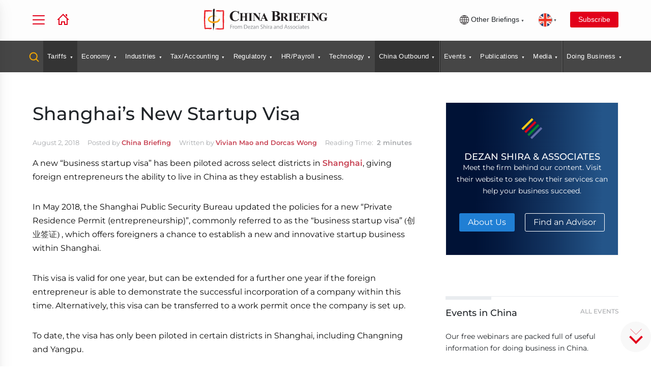

--- FILE ---
content_type: text/html; charset=UTF-8
request_url: https://www.china-briefing.com/news/shanghais-new-startup-visa
body_size: 44925
content:
<!DOCTYPE html>
<html lang="en-US">
<head>
    <meta charset="utf-8" /><script type="text/javascript">(window.NREUM||(NREUM={})).init={ajax:{deny_list:["bam.nr-data.net"]},feature_flags:["soft_nav"]};(window.NREUM||(NREUM={})).loader_config={licenseKey:"3283726c53",applicationID:"2874630",browserID:"2874636"};;/*! For license information please see nr-loader-rum-1.308.0.min.js.LICENSE.txt */
(()=>{var e,t,r={163:(e,t,r)=>{"use strict";r.d(t,{j:()=>E});var n=r(384),i=r(1741);var a=r(2555);r(860).K7.genericEvents;const s="experimental.resources",o="register",c=e=>{if(!e||"string"!=typeof e)return!1;try{document.createDocumentFragment().querySelector(e)}catch{return!1}return!0};var d=r(2614),u=r(944),l=r(8122);const f="[data-nr-mask]",g=e=>(0,l.a)(e,(()=>{const e={feature_flags:[],experimental:{allow_registered_children:!1,resources:!1},mask_selector:"*",block_selector:"[data-nr-block]",mask_input_options:{color:!1,date:!1,"datetime-local":!1,email:!1,month:!1,number:!1,range:!1,search:!1,tel:!1,text:!1,time:!1,url:!1,week:!1,textarea:!1,select:!1,password:!0}};return{ajax:{deny_list:void 0,block_internal:!0,enabled:!0,autoStart:!0},api:{get allow_registered_children(){return e.feature_flags.includes(o)||e.experimental.allow_registered_children},set allow_registered_children(t){e.experimental.allow_registered_children=t},duplicate_registered_data:!1},browser_consent_mode:{enabled:!1},distributed_tracing:{enabled:void 0,exclude_newrelic_header:void 0,cors_use_newrelic_header:void 0,cors_use_tracecontext_headers:void 0,allowed_origins:void 0},get feature_flags(){return e.feature_flags},set feature_flags(t){e.feature_flags=t},generic_events:{enabled:!0,autoStart:!0},harvest:{interval:30},jserrors:{enabled:!0,autoStart:!0},logging:{enabled:!0,autoStart:!0},metrics:{enabled:!0,autoStart:!0},obfuscate:void 0,page_action:{enabled:!0},page_view_event:{enabled:!0,autoStart:!0},page_view_timing:{enabled:!0,autoStart:!0},performance:{capture_marks:!1,capture_measures:!1,capture_detail:!0,resources:{get enabled(){return e.feature_flags.includes(s)||e.experimental.resources},set enabled(t){e.experimental.resources=t},asset_types:[],first_party_domains:[],ignore_newrelic:!0}},privacy:{cookies_enabled:!0},proxy:{assets:void 0,beacon:void 0},session:{expiresMs:d.wk,inactiveMs:d.BB},session_replay:{autoStart:!0,enabled:!1,preload:!1,sampling_rate:10,error_sampling_rate:100,collect_fonts:!1,inline_images:!1,fix_stylesheets:!0,mask_all_inputs:!0,get mask_text_selector(){return e.mask_selector},set mask_text_selector(t){c(t)?e.mask_selector="".concat(t,",").concat(f):""===t||null===t?e.mask_selector=f:(0,u.R)(5,t)},get block_class(){return"nr-block"},get ignore_class(){return"nr-ignore"},get mask_text_class(){return"nr-mask"},get block_selector(){return e.block_selector},set block_selector(t){c(t)?e.block_selector+=",".concat(t):""!==t&&(0,u.R)(6,t)},get mask_input_options(){return e.mask_input_options},set mask_input_options(t){t&&"object"==typeof t?e.mask_input_options={...t,password:!0}:(0,u.R)(7,t)}},session_trace:{enabled:!0,autoStart:!0},soft_navigations:{enabled:!0,autoStart:!0},spa:{enabled:!0,autoStart:!0},ssl:void 0,user_actions:{enabled:!0,elementAttributes:["id","className","tagName","type"]}}})());var p=r(6154),m=r(9324);let h=0;const v={buildEnv:m.F3,distMethod:m.Xs,version:m.xv,originTime:p.WN},b={consented:!1},y={appMetadata:{},get consented(){return this.session?.state?.consent||b.consented},set consented(e){b.consented=e},customTransaction:void 0,denyList:void 0,disabled:!1,harvester:void 0,isolatedBacklog:!1,isRecording:!1,loaderType:void 0,maxBytes:3e4,obfuscator:void 0,onerror:void 0,ptid:void 0,releaseIds:{},session:void 0,timeKeeper:void 0,registeredEntities:[],jsAttributesMetadata:{bytes:0},get harvestCount(){return++h}},_=e=>{const t=(0,l.a)(e,y),r=Object.keys(v).reduce((e,t)=>(e[t]={value:v[t],writable:!1,configurable:!0,enumerable:!0},e),{});return Object.defineProperties(t,r)};var w=r(5701);const x=e=>{const t=e.startsWith("http");e+="/",r.p=t?e:"https://"+e};var R=r(7836),k=r(3241);const A={accountID:void 0,trustKey:void 0,agentID:void 0,licenseKey:void 0,applicationID:void 0,xpid:void 0},S=e=>(0,l.a)(e,A),T=new Set;function E(e,t={},r,s){let{init:o,info:c,loader_config:d,runtime:u={},exposed:l=!0}=t;if(!c){const e=(0,n.pV)();o=e.init,c=e.info,d=e.loader_config}e.init=g(o||{}),e.loader_config=S(d||{}),c.jsAttributes??={},p.bv&&(c.jsAttributes.isWorker=!0),e.info=(0,a.D)(c);const f=e.init,m=[c.beacon,c.errorBeacon];T.has(e.agentIdentifier)||(f.proxy.assets&&(x(f.proxy.assets),m.push(f.proxy.assets)),f.proxy.beacon&&m.push(f.proxy.beacon),e.beacons=[...m],function(e){const t=(0,n.pV)();Object.getOwnPropertyNames(i.W.prototype).forEach(r=>{const n=i.W.prototype[r];if("function"!=typeof n||"constructor"===n)return;let a=t[r];e[r]&&!1!==e.exposed&&"micro-agent"!==e.runtime?.loaderType&&(t[r]=(...t)=>{const n=e[r](...t);return a?a(...t):n})})}(e),(0,n.US)("activatedFeatures",w.B)),u.denyList=[...f.ajax.deny_list||[],...f.ajax.block_internal?m:[]],u.ptid=e.agentIdentifier,u.loaderType=r,e.runtime=_(u),T.has(e.agentIdentifier)||(e.ee=R.ee.get(e.agentIdentifier),e.exposed=l,(0,k.W)({agentIdentifier:e.agentIdentifier,drained:!!w.B?.[e.agentIdentifier],type:"lifecycle",name:"initialize",feature:void 0,data:e.config})),T.add(e.agentIdentifier)}},384:(e,t,r)=>{"use strict";r.d(t,{NT:()=>s,US:()=>u,Zm:()=>o,bQ:()=>d,dV:()=>c,pV:()=>l});var n=r(6154),i=r(1863),a=r(1910);const s={beacon:"bam.nr-data.net",errorBeacon:"bam.nr-data.net"};function o(){return n.gm.NREUM||(n.gm.NREUM={}),void 0===n.gm.newrelic&&(n.gm.newrelic=n.gm.NREUM),n.gm.NREUM}function c(){let e=o();return e.o||(e.o={ST:n.gm.setTimeout,SI:n.gm.setImmediate||n.gm.setInterval,CT:n.gm.clearTimeout,XHR:n.gm.XMLHttpRequest,REQ:n.gm.Request,EV:n.gm.Event,PR:n.gm.Promise,MO:n.gm.MutationObserver,FETCH:n.gm.fetch,WS:n.gm.WebSocket},(0,a.i)(...Object.values(e.o))),e}function d(e,t){let r=o();r.initializedAgents??={},t.initializedAt={ms:(0,i.t)(),date:new Date},r.initializedAgents[e]=t}function u(e,t){o()[e]=t}function l(){return function(){let e=o();const t=e.info||{};e.info={beacon:s.beacon,errorBeacon:s.errorBeacon,...t}}(),function(){let e=o();const t=e.init||{};e.init={...t}}(),c(),function(){let e=o();const t=e.loader_config||{};e.loader_config={...t}}(),o()}},782:(e,t,r)=>{"use strict";r.d(t,{T:()=>n});const n=r(860).K7.pageViewTiming},860:(e,t,r)=>{"use strict";r.d(t,{$J:()=>u,K7:()=>c,P3:()=>d,XX:()=>i,Yy:()=>o,df:()=>a,qY:()=>n,v4:()=>s});const n="events",i="jserrors",a="browser/blobs",s="rum",o="browser/logs",c={ajax:"ajax",genericEvents:"generic_events",jserrors:i,logging:"logging",metrics:"metrics",pageAction:"page_action",pageViewEvent:"page_view_event",pageViewTiming:"page_view_timing",sessionReplay:"session_replay",sessionTrace:"session_trace",softNav:"soft_navigations",spa:"spa"},d={[c.pageViewEvent]:1,[c.pageViewTiming]:2,[c.metrics]:3,[c.jserrors]:4,[c.spa]:5,[c.ajax]:6,[c.sessionTrace]:7,[c.softNav]:8,[c.sessionReplay]:9,[c.logging]:10,[c.genericEvents]:11},u={[c.pageViewEvent]:s,[c.pageViewTiming]:n,[c.ajax]:n,[c.spa]:n,[c.softNav]:n,[c.metrics]:i,[c.jserrors]:i,[c.sessionTrace]:a,[c.sessionReplay]:a,[c.logging]:o,[c.genericEvents]:"ins"}},944:(e,t,r)=>{"use strict";r.d(t,{R:()=>i});var n=r(3241);function i(e,t){"function"==typeof console.debug&&(console.debug("New Relic Warning: https://github.com/newrelic/newrelic-browser-agent/blob/main/docs/warning-codes.md#".concat(e),t),(0,n.W)({agentIdentifier:null,drained:null,type:"data",name:"warn",feature:"warn",data:{code:e,secondary:t}}))}},1687:(e,t,r)=>{"use strict";r.d(t,{Ak:()=>d,Ze:()=>f,x3:()=>u});var n=r(3241),i=r(7836),a=r(3606),s=r(860),o=r(2646);const c={};function d(e,t){const r={staged:!1,priority:s.P3[t]||0};l(e),c[e].get(t)||c[e].set(t,r)}function u(e,t){e&&c[e]&&(c[e].get(t)&&c[e].delete(t),p(e,t,!1),c[e].size&&g(e))}function l(e){if(!e)throw new Error("agentIdentifier required");c[e]||(c[e]=new Map)}function f(e="",t="feature",r=!1){if(l(e),!e||!c[e].get(t)||r)return p(e,t);c[e].get(t).staged=!0,g(e)}function g(e){const t=Array.from(c[e]);t.every(([e,t])=>t.staged)&&(t.sort((e,t)=>e[1].priority-t[1].priority),t.forEach(([t])=>{c[e].delete(t),p(e,t)}))}function p(e,t,r=!0){const s=e?i.ee.get(e):i.ee,c=a.i.handlers;if(!s.aborted&&s.backlog&&c){if((0,n.W)({agentIdentifier:e,type:"lifecycle",name:"drain",feature:t}),r){const e=s.backlog[t],r=c[t];if(r){for(let t=0;e&&t<e.length;++t)m(e[t],r);Object.entries(r).forEach(([e,t])=>{Object.values(t||{}).forEach(t=>{t[0]?.on&&t[0]?.context()instanceof o.y&&t[0].on(e,t[1])})})}}s.isolatedBacklog||delete c[t],s.backlog[t]=null,s.emit("drain-"+t,[])}}function m(e,t){var r=e[1];Object.values(t[r]||{}).forEach(t=>{var r=e[0];if(t[0]===r){var n=t[1],i=e[3],a=e[2];n.apply(i,a)}})}},1738:(e,t,r)=>{"use strict";r.d(t,{U:()=>g,Y:()=>f});var n=r(3241),i=r(9908),a=r(1863),s=r(944),o=r(5701),c=r(3969),d=r(8362),u=r(860),l=r(4261);function f(e,t,r,a){const f=a||r;!f||f[e]&&f[e]!==d.d.prototype[e]||(f[e]=function(){(0,i.p)(c.xV,["API/"+e+"/called"],void 0,u.K7.metrics,r.ee),(0,n.W)({agentIdentifier:r.agentIdentifier,drained:!!o.B?.[r.agentIdentifier],type:"data",name:"api",feature:l.Pl+e,data:{}});try{return t.apply(this,arguments)}catch(e){(0,s.R)(23,e)}})}function g(e,t,r,n,s){const o=e.info;null===r?delete o.jsAttributes[t]:o.jsAttributes[t]=r,(s||null===r)&&(0,i.p)(l.Pl+n,[(0,a.t)(),t,r],void 0,"session",e.ee)}},1741:(e,t,r)=>{"use strict";r.d(t,{W:()=>a});var n=r(944),i=r(4261);class a{#e(e,...t){if(this[e]!==a.prototype[e])return this[e](...t);(0,n.R)(35,e)}addPageAction(e,t){return this.#e(i.hG,e,t)}register(e){return this.#e(i.eY,e)}recordCustomEvent(e,t){return this.#e(i.fF,e,t)}setPageViewName(e,t){return this.#e(i.Fw,e,t)}setCustomAttribute(e,t,r){return this.#e(i.cD,e,t,r)}noticeError(e,t){return this.#e(i.o5,e,t)}setUserId(e,t=!1){return this.#e(i.Dl,e,t)}setApplicationVersion(e){return this.#e(i.nb,e)}setErrorHandler(e){return this.#e(i.bt,e)}addRelease(e,t){return this.#e(i.k6,e,t)}log(e,t){return this.#e(i.$9,e,t)}start(){return this.#e(i.d3)}finished(e){return this.#e(i.BL,e)}recordReplay(){return this.#e(i.CH)}pauseReplay(){return this.#e(i.Tb)}addToTrace(e){return this.#e(i.U2,e)}setCurrentRouteName(e){return this.#e(i.PA,e)}interaction(e){return this.#e(i.dT,e)}wrapLogger(e,t,r){return this.#e(i.Wb,e,t,r)}measure(e,t){return this.#e(i.V1,e,t)}consent(e){return this.#e(i.Pv,e)}}},1863:(e,t,r)=>{"use strict";function n(){return Math.floor(performance.now())}r.d(t,{t:()=>n})},1910:(e,t,r)=>{"use strict";r.d(t,{i:()=>a});var n=r(944);const i=new Map;function a(...e){return e.every(e=>{if(i.has(e))return i.get(e);const t="function"==typeof e?e.toString():"",r=t.includes("[native code]"),a=t.includes("nrWrapper");return r||a||(0,n.R)(64,e?.name||t),i.set(e,r),r})}},2555:(e,t,r)=>{"use strict";r.d(t,{D:()=>o,f:()=>s});var n=r(384),i=r(8122);const a={beacon:n.NT.beacon,errorBeacon:n.NT.errorBeacon,licenseKey:void 0,applicationID:void 0,sa:void 0,queueTime:void 0,applicationTime:void 0,ttGuid:void 0,user:void 0,account:void 0,product:void 0,extra:void 0,jsAttributes:{},userAttributes:void 0,atts:void 0,transactionName:void 0,tNamePlain:void 0};function s(e){try{return!!e.licenseKey&&!!e.errorBeacon&&!!e.applicationID}catch(e){return!1}}const o=e=>(0,i.a)(e,a)},2614:(e,t,r)=>{"use strict";r.d(t,{BB:()=>s,H3:()=>n,g:()=>d,iL:()=>c,tS:()=>o,uh:()=>i,wk:()=>a});const n="NRBA",i="SESSION",a=144e5,s=18e5,o={STARTED:"session-started",PAUSE:"session-pause",RESET:"session-reset",RESUME:"session-resume",UPDATE:"session-update"},c={SAME_TAB:"same-tab",CROSS_TAB:"cross-tab"},d={OFF:0,FULL:1,ERROR:2}},2646:(e,t,r)=>{"use strict";r.d(t,{y:()=>n});class n{constructor(e){this.contextId=e}}},2843:(e,t,r)=>{"use strict";r.d(t,{G:()=>a,u:()=>i});var n=r(3878);function i(e,t=!1,r,i){(0,n.DD)("visibilitychange",function(){if(t)return void("hidden"===document.visibilityState&&e());e(document.visibilityState)},r,i)}function a(e,t,r){(0,n.sp)("pagehide",e,t,r)}},3241:(e,t,r)=>{"use strict";r.d(t,{W:()=>a});var n=r(6154);const i="newrelic";function a(e={}){try{n.gm.dispatchEvent(new CustomEvent(i,{detail:e}))}catch(e){}}},3606:(e,t,r)=>{"use strict";r.d(t,{i:()=>a});var n=r(9908);a.on=s;var i=a.handlers={};function a(e,t,r,a){s(a||n.d,i,e,t,r)}function s(e,t,r,i,a){a||(a="feature"),e||(e=n.d);var s=t[a]=t[a]||{};(s[r]=s[r]||[]).push([e,i])}},3878:(e,t,r)=>{"use strict";function n(e,t){return{capture:e,passive:!1,signal:t}}function i(e,t,r=!1,i){window.addEventListener(e,t,n(r,i))}function a(e,t,r=!1,i){document.addEventListener(e,t,n(r,i))}r.d(t,{DD:()=>a,jT:()=>n,sp:()=>i})},3969:(e,t,r)=>{"use strict";r.d(t,{TZ:()=>n,XG:()=>o,rs:()=>i,xV:()=>s,z_:()=>a});const n=r(860).K7.metrics,i="sm",a="cm",s="storeSupportabilityMetrics",o="storeEventMetrics"},4234:(e,t,r)=>{"use strict";r.d(t,{W:()=>a});var n=r(7836),i=r(1687);class a{constructor(e,t){this.agentIdentifier=e,this.ee=n.ee.get(e),this.featureName=t,this.blocked=!1}deregisterDrain(){(0,i.x3)(this.agentIdentifier,this.featureName)}}},4261:(e,t,r)=>{"use strict";r.d(t,{$9:()=>d,BL:()=>o,CH:()=>g,Dl:()=>_,Fw:()=>y,PA:()=>h,Pl:()=>n,Pv:()=>k,Tb:()=>l,U2:()=>a,V1:()=>R,Wb:()=>x,bt:()=>b,cD:()=>v,d3:()=>w,dT:()=>c,eY:()=>p,fF:()=>f,hG:()=>i,k6:()=>s,nb:()=>m,o5:()=>u});const n="api-",i="addPageAction",a="addToTrace",s="addRelease",o="finished",c="interaction",d="log",u="noticeError",l="pauseReplay",f="recordCustomEvent",g="recordReplay",p="register",m="setApplicationVersion",h="setCurrentRouteName",v="setCustomAttribute",b="setErrorHandler",y="setPageViewName",_="setUserId",w="start",x="wrapLogger",R="measure",k="consent"},5289:(e,t,r)=>{"use strict";r.d(t,{GG:()=>s,Qr:()=>c,sB:()=>o});var n=r(3878),i=r(6389);function a(){return"undefined"==typeof document||"complete"===document.readyState}function s(e,t){if(a())return e();const r=(0,i.J)(e),s=setInterval(()=>{a()&&(clearInterval(s),r())},500);(0,n.sp)("load",r,t)}function o(e){if(a())return e();(0,n.DD)("DOMContentLoaded",e)}function c(e){if(a())return e();(0,n.sp)("popstate",e)}},5607:(e,t,r)=>{"use strict";r.d(t,{W:()=>n});const n=(0,r(9566).bz)()},5701:(e,t,r)=>{"use strict";r.d(t,{B:()=>a,t:()=>s});var n=r(3241);const i=new Set,a={};function s(e,t){const r=t.agentIdentifier;a[r]??={},e&&"object"==typeof e&&(i.has(r)||(t.ee.emit("rumresp",[e]),a[r]=e,i.add(r),(0,n.W)({agentIdentifier:r,loaded:!0,drained:!0,type:"lifecycle",name:"load",feature:void 0,data:e})))}},6154:(e,t,r)=>{"use strict";r.d(t,{OF:()=>c,RI:()=>i,WN:()=>u,bv:()=>a,eN:()=>l,gm:()=>s,mw:()=>o,sb:()=>d});var n=r(1863);const i="undefined"!=typeof window&&!!window.document,a="undefined"!=typeof WorkerGlobalScope&&("undefined"!=typeof self&&self instanceof WorkerGlobalScope&&self.navigator instanceof WorkerNavigator||"undefined"!=typeof globalThis&&globalThis instanceof WorkerGlobalScope&&globalThis.navigator instanceof WorkerNavigator),s=i?window:"undefined"!=typeof WorkerGlobalScope&&("undefined"!=typeof self&&self instanceof WorkerGlobalScope&&self||"undefined"!=typeof globalThis&&globalThis instanceof WorkerGlobalScope&&globalThis),o=Boolean("hidden"===s?.document?.visibilityState),c=/iPad|iPhone|iPod/.test(s.navigator?.userAgent),d=c&&"undefined"==typeof SharedWorker,u=((()=>{const e=s.navigator?.userAgent?.match(/Firefox[/\s](\d+\.\d+)/);Array.isArray(e)&&e.length>=2&&e[1]})(),Date.now()-(0,n.t)()),l=()=>"undefined"!=typeof PerformanceNavigationTiming&&s?.performance?.getEntriesByType("navigation")?.[0]?.responseStart},6389:(e,t,r)=>{"use strict";function n(e,t=500,r={}){const n=r?.leading||!1;let i;return(...r)=>{n&&void 0===i&&(e.apply(this,r),i=setTimeout(()=>{i=clearTimeout(i)},t)),n||(clearTimeout(i),i=setTimeout(()=>{e.apply(this,r)},t))}}function i(e){let t=!1;return(...r)=>{t||(t=!0,e.apply(this,r))}}r.d(t,{J:()=>i,s:()=>n})},6630:(e,t,r)=>{"use strict";r.d(t,{T:()=>n});const n=r(860).K7.pageViewEvent},7699:(e,t,r)=>{"use strict";r.d(t,{It:()=>a,KC:()=>o,No:()=>i,qh:()=>s});var n=r(860);const i=16e3,a=1e6,s="SESSION_ERROR",o={[n.K7.logging]:!0,[n.K7.genericEvents]:!1,[n.K7.jserrors]:!1,[n.K7.ajax]:!1}},7836:(e,t,r)=>{"use strict";r.d(t,{P:()=>o,ee:()=>c});var n=r(384),i=r(8990),a=r(2646),s=r(5607);const o="nr@context:".concat(s.W),c=function e(t,r){var n={},s={},u={},l=!1;try{l=16===r.length&&d.initializedAgents?.[r]?.runtime.isolatedBacklog}catch(e){}var f={on:p,addEventListener:p,removeEventListener:function(e,t){var r=n[e];if(!r)return;for(var i=0;i<r.length;i++)r[i]===t&&r.splice(i,1)},emit:function(e,r,n,i,a){!1!==a&&(a=!0);if(c.aborted&&!i)return;t&&a&&t.emit(e,r,n);var o=g(n);m(e).forEach(e=>{e.apply(o,r)});var d=v()[s[e]];d&&d.push([f,e,r,o]);return o},get:h,listeners:m,context:g,buffer:function(e,t){const r=v();if(t=t||"feature",f.aborted)return;Object.entries(e||{}).forEach(([e,n])=>{s[n]=t,t in r||(r[t]=[])})},abort:function(){f._aborted=!0,Object.keys(f.backlog).forEach(e=>{delete f.backlog[e]})},isBuffering:function(e){return!!v()[s[e]]},debugId:r,backlog:l?{}:t&&"object"==typeof t.backlog?t.backlog:{},isolatedBacklog:l};return Object.defineProperty(f,"aborted",{get:()=>{let e=f._aborted||!1;return e||(t&&(e=t.aborted),e)}}),f;function g(e){return e&&e instanceof a.y?e:e?(0,i.I)(e,o,()=>new a.y(o)):new a.y(o)}function p(e,t){n[e]=m(e).concat(t)}function m(e){return n[e]||[]}function h(t){return u[t]=u[t]||e(f,t)}function v(){return f.backlog}}(void 0,"globalEE"),d=(0,n.Zm)();d.ee||(d.ee=c)},8122:(e,t,r)=>{"use strict";r.d(t,{a:()=>i});var n=r(944);function i(e,t){try{if(!e||"object"!=typeof e)return(0,n.R)(3);if(!t||"object"!=typeof t)return(0,n.R)(4);const r=Object.create(Object.getPrototypeOf(t),Object.getOwnPropertyDescriptors(t)),a=0===Object.keys(r).length?e:r;for(let s in a)if(void 0!==e[s])try{if(null===e[s]){r[s]=null;continue}Array.isArray(e[s])&&Array.isArray(t[s])?r[s]=Array.from(new Set([...e[s],...t[s]])):"object"==typeof e[s]&&"object"==typeof t[s]?r[s]=i(e[s],t[s]):r[s]=e[s]}catch(e){r[s]||(0,n.R)(1,e)}return r}catch(e){(0,n.R)(2,e)}}},8362:(e,t,r)=>{"use strict";r.d(t,{d:()=>a});var n=r(9566),i=r(1741);class a extends i.W{agentIdentifier=(0,n.LA)(16)}},8374:(e,t,r)=>{r.nc=(()=>{try{return document?.currentScript?.nonce}catch(e){}return""})()},8990:(e,t,r)=>{"use strict";r.d(t,{I:()=>i});var n=Object.prototype.hasOwnProperty;function i(e,t,r){if(n.call(e,t))return e[t];var i=r();if(Object.defineProperty&&Object.keys)try{return Object.defineProperty(e,t,{value:i,writable:!0,enumerable:!1}),i}catch(e){}return e[t]=i,i}},9324:(e,t,r)=>{"use strict";r.d(t,{F3:()=>i,Xs:()=>a,xv:()=>n});const n="1.308.0",i="PROD",a="CDN"},9566:(e,t,r)=>{"use strict";r.d(t,{LA:()=>o,bz:()=>s});var n=r(6154);const i="xxxxxxxx-xxxx-4xxx-yxxx-xxxxxxxxxxxx";function a(e,t){return e?15&e[t]:16*Math.random()|0}function s(){const e=n.gm?.crypto||n.gm?.msCrypto;let t,r=0;return e&&e.getRandomValues&&(t=e.getRandomValues(new Uint8Array(30))),i.split("").map(e=>"x"===e?a(t,r++).toString(16):"y"===e?(3&a()|8).toString(16):e).join("")}function o(e){const t=n.gm?.crypto||n.gm?.msCrypto;let r,i=0;t&&t.getRandomValues&&(r=t.getRandomValues(new Uint8Array(e)));const s=[];for(var o=0;o<e;o++)s.push(a(r,i++).toString(16));return s.join("")}},9908:(e,t,r)=>{"use strict";r.d(t,{d:()=>n,p:()=>i});var n=r(7836).ee.get("handle");function i(e,t,r,i,a){a?(a.buffer([e],i),a.emit(e,t,r)):(n.buffer([e],i),n.emit(e,t,r))}}},n={};function i(e){var t=n[e];if(void 0!==t)return t.exports;var a=n[e]={exports:{}};return r[e](a,a.exports,i),a.exports}i.m=r,i.d=(e,t)=>{for(var r in t)i.o(t,r)&&!i.o(e,r)&&Object.defineProperty(e,r,{enumerable:!0,get:t[r]})},i.f={},i.e=e=>Promise.all(Object.keys(i.f).reduce((t,r)=>(i.f[r](e,t),t),[])),i.u=e=>"nr-rum-1.308.0.min.js",i.o=(e,t)=>Object.prototype.hasOwnProperty.call(e,t),e={},t="NRBA-1.308.0.PROD:",i.l=(r,n,a,s)=>{if(e[r])e[r].push(n);else{var o,c;if(void 0!==a)for(var d=document.getElementsByTagName("script"),u=0;u<d.length;u++){var l=d[u];if(l.getAttribute("src")==r||l.getAttribute("data-webpack")==t+a){o=l;break}}if(!o){c=!0;var f={296:"sha512-+MIMDsOcckGXa1EdWHqFNv7P+JUkd5kQwCBr3KE6uCvnsBNUrdSt4a/3/L4j4TxtnaMNjHpza2/erNQbpacJQA=="};(o=document.createElement("script")).charset="utf-8",i.nc&&o.setAttribute("nonce",i.nc),o.setAttribute("data-webpack",t+a),o.src=r,0!==o.src.indexOf(window.location.origin+"/")&&(o.crossOrigin="anonymous"),f[s]&&(o.integrity=f[s])}e[r]=[n];var g=(t,n)=>{o.onerror=o.onload=null,clearTimeout(p);var i=e[r];if(delete e[r],o.parentNode&&o.parentNode.removeChild(o),i&&i.forEach(e=>e(n)),t)return t(n)},p=setTimeout(g.bind(null,void 0,{type:"timeout",target:o}),12e4);o.onerror=g.bind(null,o.onerror),o.onload=g.bind(null,o.onload),c&&document.head.appendChild(o)}},i.r=e=>{"undefined"!=typeof Symbol&&Symbol.toStringTag&&Object.defineProperty(e,Symbol.toStringTag,{value:"Module"}),Object.defineProperty(e,"__esModule",{value:!0})},i.p="https://js-agent.newrelic.com/",(()=>{var e={374:0,840:0};i.f.j=(t,r)=>{var n=i.o(e,t)?e[t]:void 0;if(0!==n)if(n)r.push(n[2]);else{var a=new Promise((r,i)=>n=e[t]=[r,i]);r.push(n[2]=a);var s=i.p+i.u(t),o=new Error;i.l(s,r=>{if(i.o(e,t)&&(0!==(n=e[t])&&(e[t]=void 0),n)){var a=r&&("load"===r.type?"missing":r.type),s=r&&r.target&&r.target.src;o.message="Loading chunk "+t+" failed: ("+a+": "+s+")",o.name="ChunkLoadError",o.type=a,o.request=s,n[1](o)}},"chunk-"+t,t)}};var t=(t,r)=>{var n,a,[s,o,c]=r,d=0;if(s.some(t=>0!==e[t])){for(n in o)i.o(o,n)&&(i.m[n]=o[n]);if(c)c(i)}for(t&&t(r);d<s.length;d++)a=s[d],i.o(e,a)&&e[a]&&e[a][0](),e[a]=0},r=self["webpackChunk:NRBA-1.308.0.PROD"]=self["webpackChunk:NRBA-1.308.0.PROD"]||[];r.forEach(t.bind(null,0)),r.push=t.bind(null,r.push.bind(r))})(),(()=>{"use strict";i(8374);var e=i(8362),t=i(860);const r=Object.values(t.K7);var n=i(163);var a=i(9908),s=i(1863),o=i(4261),c=i(1738);var d=i(1687),u=i(4234),l=i(5289),f=i(6154),g=i(944),p=i(384);const m=e=>f.RI&&!0===e?.privacy.cookies_enabled;function h(e){return!!(0,p.dV)().o.MO&&m(e)&&!0===e?.session_trace.enabled}var v=i(6389),b=i(7699);class y extends u.W{constructor(e,t){super(e.agentIdentifier,t),this.agentRef=e,this.abortHandler=void 0,this.featAggregate=void 0,this.loadedSuccessfully=void 0,this.onAggregateImported=new Promise(e=>{this.loadedSuccessfully=e}),this.deferred=Promise.resolve(),!1===e.init[this.featureName].autoStart?this.deferred=new Promise((t,r)=>{this.ee.on("manual-start-all",(0,v.J)(()=>{(0,d.Ak)(e.agentIdentifier,this.featureName),t()}))}):(0,d.Ak)(e.agentIdentifier,t)}importAggregator(e,t,r={}){if(this.featAggregate)return;const n=async()=>{let n;await this.deferred;try{if(m(e.init)){const{setupAgentSession:t}=await i.e(296).then(i.bind(i,3305));n=t(e)}}catch(e){(0,g.R)(20,e),this.ee.emit("internal-error",[e]),(0,a.p)(b.qh,[e],void 0,this.featureName,this.ee)}try{if(!this.#t(this.featureName,n,e.init))return(0,d.Ze)(this.agentIdentifier,this.featureName),void this.loadedSuccessfully(!1);const{Aggregate:i}=await t();this.featAggregate=new i(e,r),e.runtime.harvester.initializedAggregates.push(this.featAggregate),this.loadedSuccessfully(!0)}catch(e){(0,g.R)(34,e),this.abortHandler?.(),(0,d.Ze)(this.agentIdentifier,this.featureName,!0),this.loadedSuccessfully(!1),this.ee&&this.ee.abort()}};f.RI?(0,l.GG)(()=>n(),!0):n()}#t(e,r,n){if(this.blocked)return!1;switch(e){case t.K7.sessionReplay:return h(n)&&!!r;case t.K7.sessionTrace:return!!r;default:return!0}}}var _=i(6630),w=i(2614),x=i(3241);class R extends y{static featureName=_.T;constructor(e){var t;super(e,_.T),this.setupInspectionEvents(e.agentIdentifier),t=e,(0,c.Y)(o.Fw,function(e,r){"string"==typeof e&&("/"!==e.charAt(0)&&(e="/"+e),t.runtime.customTransaction=(r||"http://custom.transaction")+e,(0,a.p)(o.Pl+o.Fw,[(0,s.t)()],void 0,void 0,t.ee))},t),this.importAggregator(e,()=>i.e(296).then(i.bind(i,3943)))}setupInspectionEvents(e){const t=(t,r)=>{t&&(0,x.W)({agentIdentifier:e,timeStamp:t.timeStamp,loaded:"complete"===t.target.readyState,type:"window",name:r,data:t.target.location+""})};(0,l.sB)(e=>{t(e,"DOMContentLoaded")}),(0,l.GG)(e=>{t(e,"load")}),(0,l.Qr)(e=>{t(e,"navigate")}),this.ee.on(w.tS.UPDATE,(t,r)=>{(0,x.W)({agentIdentifier:e,type:"lifecycle",name:"session",data:r})})}}class k extends e.d{constructor(e){var t;(super(),f.gm)?(this.features={},(0,p.bQ)(this.agentIdentifier,this),this.desiredFeatures=new Set(e.features||[]),this.desiredFeatures.add(R),(0,n.j)(this,e,e.loaderType||"agent"),t=this,(0,c.Y)(o.cD,function(e,r,n=!1){if("string"==typeof e){if(["string","number","boolean"].includes(typeof r)||null===r)return(0,c.U)(t,e,r,o.cD,n);(0,g.R)(40,typeof r)}else(0,g.R)(39,typeof e)},t),function(e){(0,c.Y)(o.Dl,function(t,r=!1){if("string"!=typeof t&&null!==t)return void(0,g.R)(41,typeof t);const n=e.info.jsAttributes["enduser.id"];r&&null!=n&&n!==t?(0,a.p)(o.Pl+"setUserIdAndResetSession",[t],void 0,"session",e.ee):(0,c.U)(e,"enduser.id",t,o.Dl,!0)},e)}(this),function(e){(0,c.Y)(o.nb,function(t){if("string"==typeof t||null===t)return(0,c.U)(e,"application.version",t,o.nb,!1);(0,g.R)(42,typeof t)},e)}(this),function(e){(0,c.Y)(o.d3,function(){e.ee.emit("manual-start-all")},e)}(this),function(e){(0,c.Y)(o.Pv,function(t=!0){if("boolean"==typeof t){if((0,a.p)(o.Pl+o.Pv,[t],void 0,"session",e.ee),e.runtime.consented=t,t){const t=e.features.page_view_event;t.onAggregateImported.then(e=>{const r=t.featAggregate;e&&!r.sentRum&&r.sendRum()})}}else(0,g.R)(65,typeof t)},e)}(this),this.run()):(0,g.R)(21)}get config(){return{info:this.info,init:this.init,loader_config:this.loader_config,runtime:this.runtime}}get api(){return this}run(){try{const e=function(e){const t={};return r.forEach(r=>{t[r]=!!e[r]?.enabled}),t}(this.init),n=[...this.desiredFeatures];n.sort((e,r)=>t.P3[e.featureName]-t.P3[r.featureName]),n.forEach(r=>{if(!e[r.featureName]&&r.featureName!==t.K7.pageViewEvent)return;if(r.featureName===t.K7.spa)return void(0,g.R)(67);const n=function(e){switch(e){case t.K7.ajax:return[t.K7.jserrors];case t.K7.sessionTrace:return[t.K7.ajax,t.K7.pageViewEvent];case t.K7.sessionReplay:return[t.K7.sessionTrace];case t.K7.pageViewTiming:return[t.K7.pageViewEvent];default:return[]}}(r.featureName).filter(e=>!(e in this.features));n.length>0&&(0,g.R)(36,{targetFeature:r.featureName,missingDependencies:n}),this.features[r.featureName]=new r(this)})}catch(e){(0,g.R)(22,e);for(const e in this.features)this.features[e].abortHandler?.();const t=(0,p.Zm)();delete t.initializedAgents[this.agentIdentifier]?.features,delete this.sharedAggregator;return t.ee.get(this.agentIdentifier).abort(),!1}}}var A=i(2843),S=i(782);class T extends y{static featureName=S.T;constructor(e){super(e,S.T),f.RI&&((0,A.u)(()=>(0,a.p)("docHidden",[(0,s.t)()],void 0,S.T,this.ee),!0),(0,A.G)(()=>(0,a.p)("winPagehide",[(0,s.t)()],void 0,S.T,this.ee)),this.importAggregator(e,()=>i.e(296).then(i.bind(i,2117))))}}var E=i(3969);class I extends y{static featureName=E.TZ;constructor(e){super(e,E.TZ),f.RI&&document.addEventListener("securitypolicyviolation",e=>{(0,a.p)(E.xV,["Generic/CSPViolation/Detected"],void 0,this.featureName,this.ee)}),this.importAggregator(e,()=>i.e(296).then(i.bind(i,9623)))}}new k({features:[R,T,I],loaderType:"lite"})})()})();</script>
    <meta name="viewport" content="width=device-width, initial-scale=1" />

    <link rel="icon" type="image/x-icon" href="/favicon.ico">
    <title>Shanghai&#039;s New Startup Visa - China Briefing News</title>


    <meta name='robots' content='index, follow, max-image-preview:large, max-snippet:-1, max-video-preview:-1' />

	<!-- This site is optimized with the Yoast SEO plugin v19.1 - https://yoast.com/wordpress/plugins/seo/ -->
	<meta name="description" content="A new business startup visa has been piloted across select districts in Shanghai. Read about how to obtain the startup visa here." />
	<link rel="canonical" href="https://www.china-briefing.com/news/shanghais-new-startup-visa/" />
	<meta property="og:locale" content="en_US" />
	<meta property="og:type" content="article" />
	<meta property="og:title" content="Shanghai&#039;s New Startup Visa - China Briefing News" />
	<meta property="og:description" content="A new business startup visa has been piloted across select districts in Shanghai. Read about how to obtain the startup visa here." />
	<meta property="og:url" content="https://www.china-briefing.com/news/shanghais-new-startup-visa/" />
	<meta property="og:site_name" content="China Briefing News" />
	<meta property="article:published_time" content="2018-08-02T10:22:51+00:00" />
	<meta property="og:image" content="https://www.china-briefing.com/news/wp-content/uploads/2018/08/Start-up-visa.jpg" />
	<meta property="og:image:width" content="900" />
	<meta property="og:image:height" content="506" />
	<meta property="og:image:type" content="image/jpeg" />
	<meta name="twitter:label1" content="Written by" />
	<meta name="twitter:data1" content="China Briefing" />
	<meta name="twitter:label2" content="Est. reading time" />
	<meta name="twitter:data2" content="2 minutes" />
	<script type="application/ld+json" class="yoast-schema-graph">{"@context":"https://schema.org","@graph":[{"@type":"WebSite","@id":"https://www.china-briefing.com/news/#website","url":"https://www.china-briefing.com/news/","name":"China Briefing News","description":"","potentialAction":[{"@type":"SearchAction","target":{"@type":"EntryPoint","urlTemplate":"https://www.china-briefing.com/news/?s={search_term_string}"},"query-input":"required name=search_term_string"}],"inLanguage":"en-US"},{"@type":"ImageObject","inLanguage":"en-US","@id":"https://www.china-briefing.com/news/shanghais-new-startup-visa/#primaryimage","url":"https://www.china-briefing.com/news/wp-content/uploads/2018/08/Start-up-visa.jpg","contentUrl":"https://www.china-briefing.com/news/wp-content/uploads/2018/08/Start-up-visa.jpg","width":900,"height":506,"caption":"start-up-business"},{"@type":"WebPage","@id":"https://www.china-briefing.com/news/shanghais-new-startup-visa/#webpage","url":"https://www.china-briefing.com/news/shanghais-new-startup-visa/","name":"Shanghai's New Startup Visa - China Briefing News","isPartOf":{"@id":"https://www.china-briefing.com/news/#website"},"primaryImageOfPage":{"@id":"https://www.china-briefing.com/news/shanghais-new-startup-visa/#primaryimage"},"datePublished":"2018-08-02T10:22:51+00:00","dateModified":"2018-08-02T10:22:51+00:00","author":{"@id":"https://www.china-briefing.com/news/#/schema/person/aa1754d9da85494f75ce7e465e1bf108"},"description":"A new business startup visa has been piloted across select districts in Shanghai. Read about how to obtain the startup visa here.","breadcrumb":{"@id":"https://www.china-briefing.com/news/shanghais-new-startup-visa/#breadcrumb"},"inLanguage":"en-US","potentialAction":[{"@type":"ReadAction","target":["https://www.china-briefing.com/news/shanghais-new-startup-visa/"]}]},{"@type":"BreadcrumbList","@id":"https://www.china-briefing.com/news/shanghais-new-startup-visa/#breadcrumb","itemListElement":[{"@type":"ListItem","position":1,"name":"Home","item":"https://www.china-briefing.com/news/"},{"@type":"ListItem","position":2,"name":"Shanghai&#8217;s New Startup Visa"}]},{"@type":"Person","@id":"https://www.china-briefing.com/news/#/schema/person/aa1754d9da85494f75ce7e465e1bf108","name":"China Briefing","sameAs":["http://www.china-briefing.com"]}]}</script>
	<!-- / Yoast SEO plugin. -->


<link rel='dns-prefetch' href='//v0.wordpress.com' />
<link rel="alternate" type="application/rss+xml" title="China Briefing News &raquo; Shanghai&#8217;s New Startup Visa Comments Feed" href="https://www.china-briefing.com/news/shanghais-new-startup-visa/feed/" />
<!-- <link rel='stylesheet' id='jetpack_related-posts-css'  href='https://www.china-briefing.com/news/wp-content/plugins/jetpack/modules/related-posts/related-posts.css?ver=20211209' type='text/css' media='all' /> -->
<link rel="stylesheet" type="text/css" href="//www.china-briefing.com/news/wp-content/cache/wpfc-minified/jomr76wf/e0ghs.css" media="all"/>
<style id='global-styles-inline-css' type='text/css'>
body{--wp--preset--color--black: #000000;--wp--preset--color--cyan-bluish-gray: #abb8c3;--wp--preset--color--white: #ffffff;--wp--preset--color--pale-pink: #f78da7;--wp--preset--color--vivid-red: #cf2e2e;--wp--preset--color--luminous-vivid-orange: #ff6900;--wp--preset--color--luminous-vivid-amber: #fcb900;--wp--preset--color--light-green-cyan: #7bdcb5;--wp--preset--color--vivid-green-cyan: #00d084;--wp--preset--color--pale-cyan-blue: #8ed1fc;--wp--preset--color--vivid-cyan-blue: #0693e3;--wp--preset--color--vivid-purple: #9b51e0;--wp--preset--gradient--vivid-cyan-blue-to-vivid-purple: linear-gradient(135deg,rgba(6,147,227,1) 0%,rgb(155,81,224) 100%);--wp--preset--gradient--light-green-cyan-to-vivid-green-cyan: linear-gradient(135deg,rgb(122,220,180) 0%,rgb(0,208,130) 100%);--wp--preset--gradient--luminous-vivid-amber-to-luminous-vivid-orange: linear-gradient(135deg,rgba(252,185,0,1) 0%,rgba(255,105,0,1) 100%);--wp--preset--gradient--luminous-vivid-orange-to-vivid-red: linear-gradient(135deg,rgba(255,105,0,1) 0%,rgb(207,46,46) 100%);--wp--preset--gradient--very-light-gray-to-cyan-bluish-gray: linear-gradient(135deg,rgb(238,238,238) 0%,rgb(169,184,195) 100%);--wp--preset--gradient--cool-to-warm-spectrum: linear-gradient(135deg,rgb(74,234,220) 0%,rgb(151,120,209) 20%,rgb(207,42,186) 40%,rgb(238,44,130) 60%,rgb(251,105,98) 80%,rgb(254,248,76) 100%);--wp--preset--gradient--blush-light-purple: linear-gradient(135deg,rgb(255,206,236) 0%,rgb(152,150,240) 100%);--wp--preset--gradient--blush-bordeaux: linear-gradient(135deg,rgb(254,205,165) 0%,rgb(254,45,45) 50%,rgb(107,0,62) 100%);--wp--preset--gradient--luminous-dusk: linear-gradient(135deg,rgb(255,203,112) 0%,rgb(199,81,192) 50%,rgb(65,88,208) 100%);--wp--preset--gradient--pale-ocean: linear-gradient(135deg,rgb(255,245,203) 0%,rgb(182,227,212) 50%,rgb(51,167,181) 100%);--wp--preset--gradient--electric-grass: linear-gradient(135deg,rgb(202,248,128) 0%,rgb(113,206,126) 100%);--wp--preset--gradient--midnight: linear-gradient(135deg,rgb(2,3,129) 0%,rgb(40,116,252) 100%);--wp--preset--duotone--dark-grayscale: url('#wp-duotone-dark-grayscale');--wp--preset--duotone--grayscale: url('#wp-duotone-grayscale');--wp--preset--duotone--purple-yellow: url('#wp-duotone-purple-yellow');--wp--preset--duotone--blue-red: url('#wp-duotone-blue-red');--wp--preset--duotone--midnight: url('#wp-duotone-midnight');--wp--preset--duotone--magenta-yellow: url('#wp-duotone-magenta-yellow');--wp--preset--duotone--purple-green: url('#wp-duotone-purple-green');--wp--preset--duotone--blue-orange: url('#wp-duotone-blue-orange');--wp--preset--font-size--small: 13px;--wp--preset--font-size--medium: 20px;--wp--preset--font-size--large: 36px;--wp--preset--font-size--x-large: 42px;}.has-black-color{color: var(--wp--preset--color--black) !important;}.has-cyan-bluish-gray-color{color: var(--wp--preset--color--cyan-bluish-gray) !important;}.has-white-color{color: var(--wp--preset--color--white) !important;}.has-pale-pink-color{color: var(--wp--preset--color--pale-pink) !important;}.has-vivid-red-color{color: var(--wp--preset--color--vivid-red) !important;}.has-luminous-vivid-orange-color{color: var(--wp--preset--color--luminous-vivid-orange) !important;}.has-luminous-vivid-amber-color{color: var(--wp--preset--color--luminous-vivid-amber) !important;}.has-light-green-cyan-color{color: var(--wp--preset--color--light-green-cyan) !important;}.has-vivid-green-cyan-color{color: var(--wp--preset--color--vivid-green-cyan) !important;}.has-pale-cyan-blue-color{color: var(--wp--preset--color--pale-cyan-blue) !important;}.has-vivid-cyan-blue-color{color: var(--wp--preset--color--vivid-cyan-blue) !important;}.has-vivid-purple-color{color: var(--wp--preset--color--vivid-purple) !important;}.has-black-background-color{background-color: var(--wp--preset--color--black) !important;}.has-cyan-bluish-gray-background-color{background-color: var(--wp--preset--color--cyan-bluish-gray) !important;}.has-white-background-color{background-color: var(--wp--preset--color--white) !important;}.has-pale-pink-background-color{background-color: var(--wp--preset--color--pale-pink) !important;}.has-vivid-red-background-color{background-color: var(--wp--preset--color--vivid-red) !important;}.has-luminous-vivid-orange-background-color{background-color: var(--wp--preset--color--luminous-vivid-orange) !important;}.has-luminous-vivid-amber-background-color{background-color: var(--wp--preset--color--luminous-vivid-amber) !important;}.has-light-green-cyan-background-color{background-color: var(--wp--preset--color--light-green-cyan) !important;}.has-vivid-green-cyan-background-color{background-color: var(--wp--preset--color--vivid-green-cyan) !important;}.has-pale-cyan-blue-background-color{background-color: var(--wp--preset--color--pale-cyan-blue) !important;}.has-vivid-cyan-blue-background-color{background-color: var(--wp--preset--color--vivid-cyan-blue) !important;}.has-vivid-purple-background-color{background-color: var(--wp--preset--color--vivid-purple) !important;}.has-black-border-color{border-color: var(--wp--preset--color--black) !important;}.has-cyan-bluish-gray-border-color{border-color: var(--wp--preset--color--cyan-bluish-gray) !important;}.has-white-border-color{border-color: var(--wp--preset--color--white) !important;}.has-pale-pink-border-color{border-color: var(--wp--preset--color--pale-pink) !important;}.has-vivid-red-border-color{border-color: var(--wp--preset--color--vivid-red) !important;}.has-luminous-vivid-orange-border-color{border-color: var(--wp--preset--color--luminous-vivid-orange) !important;}.has-luminous-vivid-amber-border-color{border-color: var(--wp--preset--color--luminous-vivid-amber) !important;}.has-light-green-cyan-border-color{border-color: var(--wp--preset--color--light-green-cyan) !important;}.has-vivid-green-cyan-border-color{border-color: var(--wp--preset--color--vivid-green-cyan) !important;}.has-pale-cyan-blue-border-color{border-color: var(--wp--preset--color--pale-cyan-blue) !important;}.has-vivid-cyan-blue-border-color{border-color: var(--wp--preset--color--vivid-cyan-blue) !important;}.has-vivid-purple-border-color{border-color: var(--wp--preset--color--vivid-purple) !important;}.has-vivid-cyan-blue-to-vivid-purple-gradient-background{background: var(--wp--preset--gradient--vivid-cyan-blue-to-vivid-purple) !important;}.has-light-green-cyan-to-vivid-green-cyan-gradient-background{background: var(--wp--preset--gradient--light-green-cyan-to-vivid-green-cyan) !important;}.has-luminous-vivid-amber-to-luminous-vivid-orange-gradient-background{background: var(--wp--preset--gradient--luminous-vivid-amber-to-luminous-vivid-orange) !important;}.has-luminous-vivid-orange-to-vivid-red-gradient-background{background: var(--wp--preset--gradient--luminous-vivid-orange-to-vivid-red) !important;}.has-very-light-gray-to-cyan-bluish-gray-gradient-background{background: var(--wp--preset--gradient--very-light-gray-to-cyan-bluish-gray) !important;}.has-cool-to-warm-spectrum-gradient-background{background: var(--wp--preset--gradient--cool-to-warm-spectrum) !important;}.has-blush-light-purple-gradient-background{background: var(--wp--preset--gradient--blush-light-purple) !important;}.has-blush-bordeaux-gradient-background{background: var(--wp--preset--gradient--blush-bordeaux) !important;}.has-luminous-dusk-gradient-background{background: var(--wp--preset--gradient--luminous-dusk) !important;}.has-pale-ocean-gradient-background{background: var(--wp--preset--gradient--pale-ocean) !important;}.has-electric-grass-gradient-background{background: var(--wp--preset--gradient--electric-grass) !important;}.has-midnight-gradient-background{background: var(--wp--preset--gradient--midnight) !important;}.has-small-font-size{font-size: var(--wp--preset--font-size--small) !important;}.has-medium-font-size{font-size: var(--wp--preset--font-size--medium) !important;}.has-large-font-size{font-size: var(--wp--preset--font-size--large) !important;}.has-x-large-font-size{font-size: var(--wp--preset--font-size--x-large) !important;}
</style>
<!-- <link rel='stylesheet' id='social-logos-css'  href='https://www.china-briefing.com/news/wp-content/plugins/jetpack/_inc/social-logos/social-logos.min.css?ver=11.0' type='text/css' media='all' /> -->
<link rel="stylesheet" type="text/css" href="//www.china-briefing.com/news/wp-content/cache/wpfc-minified/1vt8g4h/e0ghs.css" media="all"/>
<script type='text/javascript' id='jetpack_related-posts-js-extra'>
/* <![CDATA[ */
var related_posts_js_options = {"post_heading":"h4"};
/* ]]> */
</script>
<script type='text/javascript' src='https://www.china-briefing.com/news/wp-content/plugins/jetpack/_inc/build/related-posts/related-posts.min.js?ver=20211209' id='jetpack_related-posts-js'></script>
<script type='text/javascript' src='https://www.china-briefing.com/news/wp-content/themes/cb_2023/assets/toc.js?4&#038;ver=bf59137d03249e3b03b1526e1c36642d' id='custom-js'></script>
<link rel="https://api.w.org/" href="https://www.china-briefing.com/news/wp-json/" /><link rel="alternate" type="application/json" href="https://www.china-briefing.com/news/wp-json/wp/v2/posts/49994" /><link rel="EditURI" type="application/rsd+xml" title="RSD" href="https://www.china-briefing.com/news/xmlrpc.php?rsd" />
<link rel="wlwmanifest" type="application/wlwmanifest+xml" href="https://www.china-briefing.com/news/wp-includes/wlwmanifest.xml" /> 
<link rel='shortlink' href='https://wp.me/p1n7HB-d0m' />
<script type="text/javascript" src="//www.china-briefing.com/news/?wordfence_syncAttackData=1768776141.0177" async></script><style>img#wpstats{display:none}</style>
	
  
    <!-- <link rel="stylesheet" href="https://www.china-briefing.com/assets/css/main.css?v1.6" type="text/css" /> -->
    <link rel="stylesheet" href="https://d2h56l9e5xqoi4.cloudfront.net/ab/assets/css/main.css" type="text/css" />

    <!-- <link rel="stylesheet" type="text/css" media="all" href="https://www.china-briefing.com/news/wp-content/themes/cb_2023/style.css?v1.6" /> -->

    <!-- Required vendor Stylesheet -->
    <!-- <link rel="stylesheet" href="https://www.china-briefing.com/assets/css/vendor.css"> -->
<link rel="stylesheet" type="text/css" href="//www.china-briefing.com/news/wp-content/cache/wpfc-minified/h9r47v0/e0ghs.css" media="all"/>

    <style>
      h1.title-border {margin-top:0;padding-top:0;}

      @media (min-width: 1100px){
        .submenu-container .section-wrapper .flex-spacing { position: relative;}
        .submenu-container .section-wrapper .flex-spacing .mega-menu-close-btn { position: absolute; right: -30px; top: 25px;cursor: pointer;}
        .submenu-container .section-wrapper .flex-spacing .mega-menu-close-btn svg{ fill: #787878; width: 25px;cursor: pointer;}
      }

      .country-lng.dropdown-trigger{font-family: Arial,Helvetica,sans-serif;}
      .dropdown-content.dropdown-content-language ul li a{font-family: Arial,Helvetica,sans-serif;padding:7px;color:#383838;}
      .dropdown-content.dropdown-content-language ul li a span,.dropdown-content.briefing ul li a span.sprite-ab{background-color: transparent;padding:0;margin:0;height:auto !important;}
      .dropdown-content.briefing ul li a .sprite-icons:before {margin-top:0;  }


      /* Language Dropdown */
      .dropdown .language-choose .sprite.sprite-language:before,.dropdown #languageDropdown .sprite.sprite-language:before{transform: scale(0.9);}
      .dropdown .language-choose.country-lng:after{margin-left: 0;}
      #languageDropdown.dropdown-content.dropdown-content-language{min-width: 100px;}
      #languageDropdown.dropdown-content.dropdown-content-language ul li a{padding:0.7rem 1rem;}

      @media only screen and (max-width: 1100px) {

        .dropdown.language{display: none;}
        .country-lng.dropdown-trigger {
          font-size: 0;
        }
      }

        /* Delay on hover */
        header .menu-list li>.submenu-container{
          transition: all 0.15s ease 0.15s;
          opacity: 0;
          visibility: hidden;
          display:flex;
          max-height: 0;
          overflow:hidden;
        }

        header .header-nav ul li:hover .submenu-container{
          opacity: 1;
          visibility: visible;
          max-height:unset;
        }

        header .header-nav ul li:not(:hover) .submenu-container {
          transition-delay: 0s;
          opacity: 0;
          visibility: hidden;
          max-height: 0;
          overflow:hidden;
        }

        table.table{overflow-x: unset;}
        @media only screen and (max-width: 768px){
          table.table{overflow-x: auto;}
        }

        .menu-list#menu-list .no-event{
          pointer-events:unset;
        }

        .scrollContainer{max-height: 47vh !important;margin-bottom: 1rem !important;}
        #menu-list .multilevel { display: flex; min-height: 300px; margin-top: 1rem; }

        /* Twitter logo fix */
        .sprite-twitter:before {
          background-image: url(/assets/images/sprite.svg?v2?v3);
          background-position: -327px -40px;
        }

      /* New Outbound Category Fixes */
      .header-nav ul li.tariff-tracker-news,.header-nav ul li.china-outbound-news{background-color: #343434;}
      @media (min-width: 1600px) {
      .header-nav ul li {
          padding-left: 15px;
          padding-right: 15px;
      }
      }

      @media screen and (min-width: 1100px) and (max-width: 1300px) {
          .header-nav ul li {
              font-size: .8rem;
              padding-left: 0.5rem;
              padding-right: .5rem;
          }
      }
    </style>


  <!-- Google Tag Manager -->
  <script>
                        window.dataLayer = window.dataLayer || [];
                    window.dataLayer.push({
                        "contentCategory": "featured,human-resources-payroll"
                    });
                    (function(w, d, s, l, i) {
      w[l] = w[l] || [];
      w[l].push({
        'gtm.start': new Date().getTime(),
        event: 'gtm.js'
      });
      var f = d.getElementsByTagName(s)[0],
        j = d.createElement(s),
        dl = l != 'dataLayer' ? '&l=' + l : '';
      j.async = true;
      j.src = 'https://www.googletagmanager.com/gtm.js?id=' + i + dl;
      f.parentNode.insertBefore(j, f);
    })(window, document, 'script', 'dataLayer', 'GTM-5G3MTJH');
  </script>
  <!-- End Google Tag Manager -->
<body data-rsssl=1>

<!-- Google Tag Manager (noscript) -->
<noscript><iframe src="https://www.googletagmanager.com/ns.html?id=GTM-5G3MTJH" height="0" width="0" style="display:none;visibility:hidden"></iframe></noscript>
<!-- End Google Tag Manager (noscript) -->



<div class="model_dim"></div>

  <div id="wrapper">
    <div id="nav-sidenav" class="sidenav">
      <a href="javascript:void(0)" class="close-btn" onclick="closeNav()">&times;</a>
      <div class="pushy-content">
          <h3 class="heading-left-menu margin-top-none"><a href="https://www.china-briefing.com/news/">Menu</a></h3>

  <!-- country guide menu -->
  <div class="menu-list desktop-m" id="push-menu-list" style="left:0 ;display:block;"></div>


  <div class="desktop-pushy">
  </div>
  <!--/desktop-pushy-->


      </div>
    </div>

    <!-- end -->
    <!-- Header -->
    <header class="header">
      <section class="header-top">
        <div class="section-wrapper">
          <div class="flex-spacing">
            <div class="head-left">
              <ul>
                <li>
                  <span onclick="openNav()"><span>
                      <svg width="26" height="20" viewBox="0 0 26 20" fill="none" xmlns="http://www.w3.org/2000/svg">
                        <g clip-path="url(#clip0_1004_2831)">
                          <path d="M1.18161 -0.0115861C0.868174 -0.0162719 0.565708 0.103331 0.34075 0.320908C0.115792 0.538486 -0.0132317 0.836216 -0.0179333 1.1486C-0.0226349 1.46099 0.09737 1.76244 0.315679 1.98665C0.533989 2.21085 0.832721 2.33944 1.14616 2.34413H24.7825C24.9377 2.34645 25.0919 2.31828 25.2361 2.26123C25.3804 2.20418 25.512 2.11937 25.6234 2.01163C25.7348 1.9039 25.8238 1.77536 25.8853 1.63334C25.9469 1.49132 25.9797 1.33862 25.9821 1.18394C25.9844 1.02926 25.9561 0.875641 25.8989 0.731849C25.8416 0.588057 25.7566 0.456909 25.6485 0.345895C25.5404 0.23488 25.4114 0.146169 25.2689 0.0848328C25.1264 0.0234964 24.9732 -0.00926592 24.818 -0.0115861H1.18161ZM1.18161 8.82234C0.868174 8.81765 0.565704 8.93725 0.340745 9.15483C0.115787 9.37241 -0.0132317 9.67014 -0.0179333 9.98253C-0.0226349 10.2949 0.09737 10.5964 0.315679 10.8206C0.533989 11.0448 0.832721 11.1734 1.14616 11.178H24.7825C24.9377 11.1804 25.0919 11.1522 25.2361 11.0951C25.3804 11.0381 25.512 10.9533 25.6234 10.8456C25.7348 10.7378 25.8238 10.6093 25.8853 10.4673C25.9469 10.3252 25.9797 10.1725 25.9821 10.0179C25.9844 9.86318 25.9561 9.70956 25.8989 9.56577C25.8416 9.42198 25.7566 9.29083 25.6485 9.17982C25.5404 9.0688 25.4114 8.98009 25.2689 8.91876C25.1264 8.85742 24.9732 8.82466 24.818 8.82234H1.18161ZM1.18161 17.6563C0.868174 17.6516 0.565704 17.7712 0.340745 17.9888C0.115787 18.2063 -0.0132317 18.5041 -0.0179333 18.8164C-0.0226349 19.1288 0.09737 19.4303 0.315679 19.6545C0.533989 19.8787 0.832721 20.0073 1.14616 20.012H24.7825C24.9377 20.0143 25.0919 19.9861 25.2361 19.9291C25.3804 19.872 25.512 19.7872 25.6234 19.6795C25.7348 19.5717 25.8238 19.4432 25.8853 19.3012C25.9469 19.1592 25.9797 19.0065 25.9821 18.8518C25.9844 18.6971 25.9561 18.5435 25.8989 18.3997C25.8416 18.2559 25.7566 18.1247 25.6485 18.0137C25.5404 17.9027 25.4114 17.814 25.2689 17.7527C25.1264 17.6913 24.9732 17.6586 24.818 17.6563H1.18161Z"></path>
                        </g>
                        <defs>
                          <clipPath id="clip0_1004_2831">
                            <rect width="26" height="20" fill="white"></rect>
                          </clipPath>
                        </defs>
                      </svg>
                    </span></span>
                </li>

                <li class="home-menu">
                  <a href="/"><svg xmlns="http://www.w3.org/2000/svg" width="24" height="24" viewBox="0 0 24 24"><path d="M20 7.093v-5.093h-3v2.093l3 3zm4 5.907l-12-12-12 12h3v10h7v-5h4v5h7v-10h3zm-5 8h-3v-5h-8v5h-3v-10.26l7-6.912 7 6.99v10.182z"/></svg></a>
                </li>
              </ul>
            </div>


            <div class="head-center guide">
                <a href="/"><img alt="" src="/assets/images/logo-cb-slogan.svg" class="img-fluid"></a>
            </div>


            <div class="head-right">
              <ul>
                <li class="dropdown">
                    <span onclick="toggleShowHide('abSitesDropdown')">
                        <span class="country-lng dropdown-trigger"><img alt="" src="/assets/images/globe-icon.svg" class="dropdown-trigger" id="myDropdownActive"> Other Briefings</span>
                      </span>

                      <div id="abSitesDropdown" class="dropdown-content dropdown-content-language briefing">
                        <ul>
                          <li><a href="https://www.asiabriefing.com/" target="_blank"><span class="sprite sprite-icons sprite-ab"></span> Asia Briefing</a></li>
                          <li><a href="https://www.china-briefing.com/" target="_blank"><span class="sprite sprit-briefing-icons sprite-cb"></span> China Briefing</a></li>
                          <li><a href="https://www.aseanbriefing.com/" target="_blank"><span class="sprite sprit-briefing-icons sprite-aseanb"></span> ASEAN Briefing</a></li>
                          <li><a href="https://www.india-briefing.com/" target="_blank"><span class="sprite sprit-briefing-icons sprite-ib"></span> India Briefing</a></li>
                          <li><a href="https://www.vietnam-briefing.com/" target="_blank"><span class="sprite sprit-briefing-icons sprite-vb"></span> Vietnam Briefing</a></li>
                          <!-- <li><a href="https://www.silkroadbriefing.com/" target="_blank"><span class="sprite sprit-briefing-icons sprite-srb"></span> Silk Road Briefing</a></li>
                          <li><a href="https://www.russia-briefing.com/" target="_blank"><span class="sprite sprit-briefing-icons sprite-rb"></span> Russia Briefing</a></li> -->
                          <li><a href="https://www.middleeastbriefing.com/" target="_blank"><span class="sprite sprit-briefing-icons sprite-meb"></span> Middle East Briefing</a></li>
                        </ul>
                      </div>
                  </li>


                  <li class="dropdown language">
                      <span class="country-lng language-choose dropdown-trigger" onclick="toggleShowHide('languageDropdown')">
                        <span class="sprite sprite-language sprite-language-english dropdown-trigger" onclick="toggleShowHide('languageDropdown')"></span>
                      </span>

                    <div id="languageDropdown" class="dropdown-content dropdown-content-language briefing">
                      <ul>
                        <li><a href="/"><span class="sprite sprite-language sprite-language-english"> EN</span></a></li>
                        <li><a href="https://www.china-briefing.com/news/category/language/french"><span class="sprite sprite-language sprite-language-french"> FR</span></a></li>
                        <li><a href="https://www.china-briefing.com/news/category/language/german"><span class="sprite sprite-language sprite-language-german"> DE</span></a></li>
                        <li><a href="https://www.china-briefing.com/news/category/language/italian"><span class="sprite sprite-language sprite-language-italian"> IT</span></a></li>
                        <!-- <li><a href="https://www.china-briefing.com/news/category/language/russian"><span class="sprite sprite-language sprite-language-russian"> RU</span></a></li> -->
                        <li><a href="https://www.china-briefing.com/news/category/language/spanish"><span class="sprite sprite-language sprite-language-spanish"> ES</span></a></li>
                        <li><a href="https://www.china-briefing.com/news/category/language/chinese"><span class="sprite sprite-language sprite-language-chinese"> CN</span></a></li>
                        <li><a href="https://www.china-briefing.com/news/category/language/portuguese"><span class="sprite sprite-language sprite-language-portugal"> PT</span></a></li>
                      </ul>
                    </div>
                  </li>

                <li><span>
                    <a href="/register" class="btn btn-theme sub" id="subscribeBTN"><svg xmlns="http://www.w3.org/2000/svg" viewBox="0 0 24 24">
                        <path d="M8.602 3.7c-1.154 1.937-.635 5.227 1.424 9.025.93 1.712.697 3.02.338 3.815-.982 2.178-3.675 2.799-6.525 3.456-1.964.454-1.839.87-1.839 4.004h-1.995l-.005-1.241c0-2.52.199-3.975 3.178-4.663 3.365-.777 6.688-1.473 5.09-4.418-4.733-8.729-1.35-13.678 3.732-13.678 3.321 0 5.97 2.117 5.97 6.167 0 3.555-1.949 6.833-2.383 7.833h-2.115c.392-1.536 2.499-4.366 2.499-7.842 0-5.153-5.867-4.985-7.369-2.458zm15.398 15.8c0 2.485-2.017 4.5-4.5 4.5s-4.5-2.015-4.5-4.5 2.017-4.5 4.5-4.5 4.5 2.015 4.5 4.5zm-2-.5h-2v-2h-1v2h-2v1h2v2h1v-2h2v-1z" />
                      </svg>
                      Subscribe</a></span>
                </li>
              </ul>
            </div>
          </div>
        </div>
      </section>


      <section id="headerNav" class="header-nav show">
        <!-- <header> -->

          <nav class="menu-container">
            <div class="menu-toggler" id="menu-toggler">
              <div class="changeTopic">
                              </div>
              <div class="closeTopic"><img alt="" src="/assets/images/icon-close.svg"> Close</div>
            </div>

            <div class="mobile-search-download"> 
              <div class="mobile_search_button model-trigger" data-model="serach-modal">
                <a href="#">
                  <svg width="20" height="20" class="header_search_icon" viewBox="0 0 20 20" fill="none" xmlns="http://www.w3.org/2000/svg">
                    <path d="M18.5001 18.4998L13.7617 13.7548M15.8334 8.74984C15.8334 10.6285 15.0871 12.4301 13.7588 13.7585C12.4304 15.0869 10.6287 15.8332 8.75008 15.8332C6.87146 15.8332 5.06979 15.0869 3.74141 13.7585C2.41303 12.4301 1.66675 10.6285 1.66675 8.74984C1.66675 6.87122 2.41303 5.06955 3.74141 3.74116C5.06979 2.41278 6.87146 1.6665 8.75008 1.6665C10.6287 1.6665 12.4304 2.41278 13.7588 3.74116C15.0871 5.06955 15.8334 6.87122 15.8334 8.74984Z" stroke-width="2" stroke-linecap="round"></path>
                  </svg>
                </a>
              </div>

              <div class="mobile_download_button"><a href="https://www.asiabriefing.com/store/book/introduction-doing-business-china-2023.html" target="_blank">
                <svg width="22" height="20" viewBox="0 0 22 20" fill="none" class="header_download_icon" xmlns="http://www.w3.org/2000/svg">
                <path d="M10.185 10.9425C10.4089 11.1669 10.7118 11.2929 11.0275 11.2929C11.3432 11.2929 11.6461 11.1669 11.87 10.9425L15.455 7.32863C15.6791 7.10271 15.805 6.7963 15.805 6.47681C15.805 6.15732 15.6791 5.85092 15.455 5.625C15.2309 5.39909 14.9269 5.27217 14.61 5.27217C14.2931 5.27217 13.9891 5.39909 13.765 5.625L12.22 7.17742V1.20464C12.22 0.885147 12.0941 0.578742 11.87 0.352829C11.6459 0.126915 11.3419 0 11.025 0C10.7081 0 10.4041 0.126915 10.18 0.352829C9.95591 0.578742 9.83001 0.885147 9.83001 1.20464V7.17238L8.29001 5.61996C8.0659 5.39404 7.76194 5.26713 7.44501 5.26713C7.12807 5.26713 6.82411 5.39404 6.60001 5.61996C6.3759 5.84587 6.25 6.15228 6.25 6.47177C6.25 6.79127 6.3759 7.09767 6.60001 7.32359L10.185 10.9425Z" />
                <path d="M20.645 13.9717H1.355C0.995635 13.9717 0.650985 14.1156 0.396873 14.3717C0.142762 14.6279 0 14.9753 0 15.3376V18.634C0 18.9962 0.142762 19.3437 0.396873 19.5998C0.650985 19.856 0.995635 19.9999 1.355 19.9999H20.645C21.0044 19.9999 21.349 19.856 21.6031 19.5998C21.8572 19.3437 22 18.9962 22 18.634V15.3376C22 15.1582 21.965 14.9806 21.8969 14.8149C21.8288 14.6492 21.7289 14.4986 21.6031 14.3717C21.4773 14.2449 21.3279 14.1443 21.1635 14.0757C20.9991 14.007 20.8229 13.9717 20.645 13.9717V13.9717Z" />
                </svg>
                </a>
              </div>

                          </div><!--/mobile-search-download-->

            <div class="menu-list" id="menu-list">
                              <ul>
                  <li class="model-trigger tooltip tooltip-bottom" data-model="serach-modal" data-tooltip="Search Guides, Articles and Downloads">
                    <a href="#">
                      <!-- <img alt="" src="/images/search-yellow-icon.svg"/> -->
                      <svg width="20" height="20" class="header_search_icon" viewBox="0 0 20 20" fill="none" xmlns="http://www.w3.org/2000/svg">
                        <path d="M18.5001 18.4998L13.7617 13.7548M15.8334 8.74984C15.8334 10.6285 15.0871 12.4301 13.7588 13.7585C12.4304 15.0869 10.6287 15.8332 8.75008 15.8332C6.87146 15.8332 5.06979 15.0869 3.74141 13.7585C2.41303 12.4301 1.66675 10.6285 1.66675 8.74984C1.66675 6.87122 2.41303 5.06955 3.74141 3.74116C5.06979 2.41278 6.87146 1.6665 8.75008 1.6665C10.6287 1.6665 12.4304 2.41278 13.7588 3.74116C15.0871 5.06955 15.8334 6.87122 15.8334 8.74984Z" stroke-width="2" stroke-linecap="round"></path>
                      </svg>

                    </a>
                  </li>
                  <li><a href="https://www.china-briefing.com/news/category/economy-trade" class="">Economy & Trade</a></li>
                  <li><a href="https://www.china-briefing.com/news/category/industries" class="">Industries</a></li>
                  <li><a href="https://www.china-briefing.com/news/category/tax-accounting" class="">Tax & Accounting</a></li>
                  <li><a href="https://www.china-briefing.com/news/category/legal-regulatory" class="">Legal & Regulatory</a></li>
                  <li><a href="https://www.china-briefing.com/news/category/human-resources-payroll" class="">HR & Payroll</a></li>
                  <li><a href="https://www.china-briefing.com/news/category/technology" class="">Technology</a></li>
                  <li class="border-epm-l"><a href="https://www.dezshira.com/events" class="">Events</a></li>
                  <li><a href="https://www.asiabriefing.com/store/search?location=32&type_detail=magazine&language=15&page=1" class="">Publications</a></li>
                  <li><a href="https://www.china-briefing.com/about-us/overview.html" class="">Media</a></li>
                  <li class="border-epm-l"><a href="https://www.china-briefing.com/doing-business-guide/china" class="">Doing Business</a></li>
                </ul>
            </div>
          </nav>

        <!-- </header> -->
      </section>


    </header>

    <!-- Top Current Article -->

    
<section id="article-section" class="article-section">
  <div class="section-wrapper">
    <div class="flex-spacing pt-6rem-top pb-6rem two-column-layout">
      <div class="article-content post-content">

        <h1 class="title-border">Shanghai&#8217;s New Startup Visa</h1>


        <div class="meta">
          <time class="entry-date" datetime="2018-08-02T18:22:51+08:00">August 2, 2018</time>
          <span>Posted by <a class="url fn n" href="https://www.china-briefing.com/news/author/china-briefing/" title="View all posts by China Briefing" rel="author">China Briefing</a></span>

          

              <span class="writtenby">Written by 

                                          <a class="url fn n ab-author" data-name="Vivian Mao and Dorcas Wong" target="_blank" href="">Vivian Mao and Dorcas Wong</a>
                        
              </span>
					          <span class="readingtime">Reading Time: <strong><span class="span-reading-time rt-reading-time"><span class="rt-label rt-prefix"></span> <span class="rt-time"> 2</span> <span class="rt-label rt-postfix">minutes</span></span></strong></span> 
        </div>
        
                
        <p>A new “business startup visa” has been piloted across select districts in <a href="https://www.dezshira.com/office/china/shanghai.html" target="_blank" rel="noopener">Shanghai</a>, giving foreign entrepreneurs the ability to live in China as they establish a business.</p>
<p>In May 2018, the Shanghai Public Security Bureau updated the policies for a new “Private Residence Permit (entrepreneurship)”, commonly referred to as the “business startup visa” <span style="display: inline !important; float: none; background-color: transparent; color: #333333; cursor: text; font-family: Georgia,'Times New Roman','Bitstream Charter',Times,serif; font-size: 16px; font-style: normal; font-variant: normal; font-weight: 400; letter-spacing: normal; orphans: 2; text-align: left; text-decoration: none; text-indent: 0px; text-transform: none; -webkit-text-stroke-width: 0px; white-space: normal; word-spacing: 0px;">(创业签证)</span> , which offers foreigners a chance to establish a new and innovative startup business within Shanghai.</p>
<p>This visa is valid for one year, but can be extended for a further one year if the foreign entrepreneur is able to demonstrate the successful incorporation of a company within this time. Alternatively, this visa can be transferred to a work permit once the company is set up.</p>
<p>To date, the visa has only been piloted in certain districts in Shanghai, including Changning and Yangpu.</p>
<p>The business startup visa is unique in that its scope of eligibility is expansive — it includes individuals who have traditionally been excluded from many other visa categories, such as inexperienced graduates and individuals older than 60 years old.</p>
<p>Compared to traditional <a href="https://www.china-briefing.com/news/2017/07/19/china-work-permits-are-you-a-b-c-tier-talent.html" target="_blank" rel="noopener">work permits</a>, the business startup visa also gives investors and key management staff alike flexibility in conducting auxiliary business activities such as market research, business development, staff recruitment, lease searching, initial company setup procedures, etc. before getting the company <a href="https://www.china-briefing.com/news/2018/05/17/corporate-establishment-in-china-how-to-structure-your-investment.html" target="_blank" rel="noopener">legally established.</a></p>
<p>The following people are eligible to apply for the business startup visa:</p>
<ol>
<li>Foreign students who have the willingness to innovate and start a business in Shanghai and graduated from a higher education institution in China;</li>
<li>Foreigners planning to invest in Shanghai or innovate in business; and</li>
<li>Excellent overseas graduates from top Chinese universities or world-renowned universities who have been graduated for no more than two years but have made outstanding achievements in innovation and entrepreneurship in Shanghai.</li>
</ol>
<p>Besides these special requirements, most of the required documents are similar to that required of other types of <a href="https://www.china-briefing.com/news/2017/12/27/china-visas-explained.html">visa applications.</a></p>
<div class="briefing-cta dsa-cta-brf float-left">
        <div class="cta-content">
            <div class="related">Find Business Support</div>
    <div class="cta-title"><a class="dsa_related_services" href="https://www.dezshira.com/services/payroll-human-resource-administration" target="_blank">Expatriate Management</a></div>
        <div class="briefing-logo"><a class="dsa_related_services" href="https://www.dezshira.com/services/payroll-human-resource-administration" target="_blank"><img alt="" src="https://d2h56l9e5xqoi4.cloudfront.net/dsa_website_assets/2025/img/dsa-logo-2nd.svg" data-src="https://d2h56l9e5xqoi4.cloudfront.net/dsa_website_assets/2025/img/dsa-logo-2nd.svg" class=""></a></div></div>
        </div>
<p>Notably, under the business startup visa, an applicant will be required to submit an entrepreneurship or investment related certificate from certain economic development zones, high-tech parks, or corporate incubator spaces designated by the government.</p>
<p>The business startup visa is just the latest policy rolled out by the Shanghai government to stimulate the city’s economic development through innovation and attracting high-level talent.</p>
<p>Recently, Shanghai released a series of 100 new measures, which include a variety of opening-up measures designed to ease market access in many key industry sectors.</p>
<p><a href="https://www.china-briefing.com/news/2018/01/26/market-opening-promised-visa-incentives-in-shanghai-and-in-flight-cellphone-use-china-regulatory-brief.html" target="_blank" rel="noopener">Earlier this year</a>, Shanghai also rolled out preferential visa and green card policies and business establishment incentives for top foreign talent.</p>
<p>However, Shanghai is far from the only Chinese city to launch visa incentives for foreign talent. <a href="https://www.china-briefing.com/news/2018/04/19/beijing-making-business-easier.html" target="_blank" rel="noopener">Beijing</a> and Yunnan province, for example, are among the regions that have released policies this year to attract high-end foreign talent.</p>


                  <div class="article-credit">
            <p><strong><em>About Us</em></strong></p>
<p><em><a href="https://www.china-briefing.com/" target="_blank" rel="noopener">China Briefing</a> is produced by <a href="https://www.dezshira.com/" target="_blank" rel="noopener">Dezan Shira &amp; Associates</a>. The firm assists foreign investors throughout Asia and maintains offices in <a href="https://www.dezshira.com/office/china" target="_blank" rel="noopener">China</a>, <a href="https://www.dezshira.com/office/hong-kong.html" target="_blank" rel="noopener">Hong Kong</a>, <a href="https://www.dezshira.com/office/indonesia.html" target="_blank" rel="noopener">Indonesia</a>, <a href="https://www.dezshira.com/office/singapore.html" target="_blank" rel="noopener">Singapore</a>, <a href="https://www.dezshira.com/office/russia" target="_blank" rel="noopener">Russia</a>, and <a href="https://www.dezshira.com/office/vietnam" target="_blank" rel="noopener">Vietnam</a>. Please contact <a href="mailto:info@dezshira.com">info@dezshira.com</a> or visit our website at <a href="https://www.dezshira.com/">www.dezshira.com</a>.</em></p>
          </div>
				

        <ul class="pager pagerV">
          <li>
              <span class="pre-next pre-previous">Previous Article</span>
              <strong><a href="https://www.china-briefing.com/news/top-5-china-fastest-growing-cities/" rel="prev">Top 5 Fastest Growing Cities in China</a></strong>
          </li>
          <li>
              <span class="pre-next pr-next">Next Article</span>
              <strong><a href="https://www.china-briefing.com/news/shijiazhuang-to-moscow-freight-express-train-service-commences/" rel="next">Shijiazhuang to Moscow Freight Express Train Service Commences</a></strong>
          </li>
        </ul>

        <p>&nbsp;</p>
        
      </div>
      <div class="right-column right-column-20per margin-left-4rem">

        <div class="sidebox download-card dsa-cta-rhs mb-3rem">
            <a class="dsa_news_sidebar_ad" href="https://www.dezshira.com/" target="_blank"><img src="https://www.vietnam-briefing.com/assets/images/dsa-logo.svg" alt="DEZAN SHIRA &amp; ASSOCIATES"></a>
            <div class="subs-info">
                <h4><a class="dsa_news_sidebar_ad" href="https://www.dezshira.com" target="_blank">DEZAN SHIRA &amp; ASSOCIATES</a></h4>
                <p>
                    Meet the firm behind our content. Visit their website to see how their services can help your business succeed.
                </p>
                    <a class="dsa_news_sidebar_ad text-uppercase btn btn-dsa-blue mb-1rem mr-1rem" href="https://www.dezshira.com/about-us/our-firm.html" target="_blank">About Us</a> 
                    <a class="dsa_news_sidebar_ad text-uppercase btn btn-outline-white mb-1rem" href="https://www.dezshira.com/contact" target="_blank">Find an Advisor</a>

            </div>
        </div>

        <div class="dsa-events-block">
    <div class="title-border">Events in China <span><a href="https://www.dezshira.com/events/search?location=&amp;language=&amp;status=all" target="_blank">All Events</a></span></div>
    <p>Our free webinars are packed full of useful information for doing business in China.</p>
    <!-- <div class="dsa-upcoming-all-events">
                      <div class="upcoming"><a href="https://www.dezshira.com/events" target="_blank">Upcoming Events</a></div>
                      <div class="all"><a href="https://www.dezshira.com/events/search?location=&amp;language=&amp;status=all" target="_blank">All Events</a></div>
                  </div>  -->
    <div class="glide glide-fade" id="event-slider" data-preView=1 data-preViewTablet=1>
        <div class="glide__track" data-glide-el="track">

            <ul class="glide__slides" id="load_events_carousel">
                <li></li>
            </ul>
        </div>

        <div class="glide__bullets" data-glide-el="controls[nav]" id="load_events_carousel_indicators">
        </div>
    </div>
</div>


<div class="publication-slide-three-column">
    <div class="title-border">Related reading</div>
    <div class="magazines-block">
        <div class="glide" id="re-publication" data-preview="1" data-previewtablet="1">
            <div class="glide__track" data-glide-el="track">
                <ul class="glide__slides">


                    
                                <li class="glide__slide">
                                    <div class="pub-thumb"><a href="http://www.asiabriefing.com/store/book/an-introduction-to-doing-business-in-china-2017-6644.html" target="_blank"><img src="/assets/images/loading.gif" data-src="https://resource.dezshira.com/resize/280x395/Publications/6644/Guides_-_An_Introduction_to_Doing_Business_in_China_2017_-_Image_1.jpg" class="lazy" alt="An Introduction to Doing Business in China 2017"></a></div>
                                </li>

                    
                                <li class="glide__slide">
                                    <div class="pub-thumb"><a href="http://www.asiabriefing.com/store/book/hr-management-tools-for-china-7697.html" target="_blank"><img src="/assets/images/loading.gif" data-src="https://resource.dezshira.com/resize/280x395/Publications/7697/HR_Management_Tools_for_China_-_Cover.jpg" class="lazy" alt="HR Management Tools for China"></a></div>
                                </li>

                                    </ul>
            </div>
            <div class="glide__arrows" data-glide-el="controls">
                <button class="glide__arrow glide__arrow--left" data-glide-dir="<"><svg width="24" height="24" viewBox="0 0 24 24">
                        <path d="M16.67 0l2.83 2.829-9.339 9.175 9.339 9.167-2.83 2.829-12.17-11.996z"></path>
                    </svg></button>
                <button class="glide__arrow glide__arrow--right" data-glide-dir=">"><svg width="24" height="24" viewBox="0 0 24 24">
                        <path d="M5 3l3.057-3 11.943 12-11.943 12-3.057-3 9-9z"></path>
                    </svg></button>
            </div>
        </div>
    </div>
</div>

<div class="dsa-ab-weekly mt-3rem" style="position:sticky;position: -webkit-sticky;top:170px;">
    <div class="sidebox ab-weekly">
        <div class="mb-1rem">
            <img src="/assets/images/loading.gif" data-src="https://d2h56l9e5xqoi4.cloudfront.net/ab/assets/images/AB%20Newsletter%20Weekly.svg" alt="Asia Briefing Weekly Newsletter" class="lazy" width="100">
        </div>

        <div class="subs-info text-center">
            <h5>Want the Latest Sent to Your Inbox?</h5>
            <p>Subscribing grants you this, plus free access to our articles and magazines.</p>
            <a class="text-uppercase btn btn-outline-theme" href="/register">SUBSCRIBE</a>
        </div>

    </div>
</div>
<!--/dsa-ab-weekly-->
      </div>
    </div>
  </div>
</section>

<section class="article-section dsa-cta mt-5rem">
      <div class="section-wrapper">
        <div class="flex-spacing">
          <div>
            <h3>Get free access to our subscriptions and publications</h3>
            <p>Subscribe to receive weekly China Briefing news updates, <br />
              our latest doing business publications, and access to our Asia archives.</p>
            <a href="/register" class="btn btn-theme">Sign Up Now</a>
          </div>
          <div class="contact">
          <img  src="/assets/images/loading.gif" data-src="https://www.china-briefing.com/assets/images/objects-CB-screen.webp" alt="Subscribe to China Briefing" class="img-responsive lazy">
          </div>
        </div>
      </div>
</section>
<div id="acsInsightsSticky" class="acs-insights-sticky" style="bottom: -150px;">
    <div class="section-wrapper">
        <div class="flex-spacing">
            <div class="access-insights">
                <img src="https://dsa-2021.netlify.app/assets/img/dsa-logo-3rd.svg" alt="" style="width: 230px;" height="auto">
                <span>Access Our Insights</span>
            </div>
            <div class="acs-insights-block" style="display: flex;">
                
                 <div class="acs-insights-item">
                <a href="https://www.dezshira.com/contact" target="_blank">
                    <img src="https://d2h56l9e5xqoi4.cloudfront.net/dsa/images/briefing_sticky/thumb/Reach+out.webp" alt="Contact our advisors">
                </a>
                <p>
                    <a href="https://www.dezshira.com/contact" target="_blank">
                        Contact our advisors                    </a>
                </p>
            </div>
                    <div class="acs-insights-item">
                <a href="https://www.dezshira.com/services/payroll-human-resource-administration" target="_blank">
                    <img src="https://d2h56l9e5xqoi4.cloudfront.net/dsa/images/briefing_sticky/thumb/Get%20reliable%20HR%20and%20payroll%20support%20across%20Asia.webp" alt="Get reliable HR and payroll support across Asia">
                </a>
                <p>
                    <a href="https://www.dezshira.com/services/payroll-human-resource-administration" target="_blank">
                        Get reliable HR and payroll support across Asia                    </a>
                </p>
            </div>
                    <div class="acs-insights-item">
                <a href="https://www.asiabriefing.com/store/book/introduction-doing-business-china.html" target="_blank">
                    <img src="https://d2h56l9e5xqoi4.cloudfront.net/dsa/images/briefing_sticky/thumb/Download%20our%20Vietnam%20Doing%20Business%20guide.webp" alt="Download our China Doing Business guide">
                </a>
                <p>
                    <a href="https://www.asiabriefing.com/store/book/introduction-doing-business-china.html" target="_blank">
                        Download our China Doing Business guide                    </a>
                </p>
            </div>
        
            </div>
            <button class="close-btn-ai" onclick="closeAcsInsights()">✕</button>
        </div>
    </div>
</div>

<!-- footer -->
<footer class="footer">
    <section class="footer-top">
        <div class="section-wrapper">
            <ul class="briefings-logo mb-3rem">
                <li class="tooltip tooltip-bottom large-logo" data-tooltip="Dezan Shira & Associates">
                    <a href="https://www.dezshira.com/" target="_blank"><span class="sprite sprite-icons sprite-dsa"></span></a>
                </li>
                <li class="tooltip tooltip-bottom large-logo" data-tooltip="Asia Briefing">
                    <a href="https://www.asiabriefing.com/"><span class="sprite sprite-icons sprite-ab"></span></a>
                </li>
                <li class="tooltip tooltip-bottom" data-tooltip="China Briefing">
                    <a href="https://www.china-briefing.com/" target="_blank"><span class="sprite sprit-briefing-icons sprite-cb"></span></a>
                </li>
                <li class="tooltip tooltip-bottom" data-tooltip="India Briefing">
                    <a href="https://www.india-briefing.com/" target="_blank"><span class="sprite sprit-briefing-icons sprite-ib"></span></a>
                </li>
                <li class="tooltip tooltip-bottom" data-tooltip="Vietnam Briefing">
                    <a href="https://www.vietnam-briefing.com/" target="_blank"><span class="sprite sprit-briefing-icons sprite-vb"></span></a>
                </li>
                <!-- <li class="tooltip tooltip-bottom" data-tooltip="Russia Briefing">
                    <a href="https://www.russia-briefing.com/" target="_blank"><span class="sprite sprit-briefing-icons sprite-rb"></span></a>
                </li> -->
                <li class="tooltip tooltip-bottom" data-tooltip="ASEAN Briefing">
                    <a href="https://www.aseanbriefing.com/" target="_blank"><span class="sprite sprit-briefing-icons sprite-aseanb"></span></a>
                </li>
                <!-- <li class="tooltip tooltip-bottom" data-tooltip="Silk Road Briefing">
                    <a href="https://www.silkroadbriefing.com/" target="_blank"><span class="sprite sprit-briefing-icons sprite-srb"></span></a>
                </li> -->
                <li class="tooltip tooltip-bottom" data-tooltip="Middle East Briefing">
                    <a href="https://www.middleeastbriefing.com/" target="_blank"><span class="sprite sprit-briefing-icons sprite-meb"></span></a> 
                </li>
<!-- 
                <li class="tooltip tooltip-bottom" data-tooltip="Middle East Briefing">
                    <a href="https://www.asiainvestmentresearch.org/" target="_blank"><span class="sprite sprit-briefing-icons sprite-air"></span></a>
                </li> -->
            </ul>

            <div class="flex-spacing">
                <div class="footer-link-col">
                    <div class="subhead">About Us</div>
                    <ul>
                        <li><a href="/about-us/overview.html">Overview</a></li>
                        <li><a href="/personnel">Personnel</a></li>
                        <li><a href="/">News</a></li>
                        <li><a href="/events">Events</a></li>
                        <li><a href="/register">Subscribe</a></li>
                    </ul>
                </div>
                <div class="footer-link-col">
                    <div class="subhead">Topics</div>
                    <ul>
                        <li>
                            <a href="/news/category/economy-trade">Economy & Trade</a>
                        </li>
                        <li>
                            <a href="/news/category/tax-accounting">Tax & Accounting</a>
                        </li>
                        <li>
                            <a href="/news/category/legal-regulatory">Legal & Regulatory</a>
                        </li>
                        <li>
                            <a href="/news/category/industries">Industries</a>
                        </li>
                        <li>
                            <a href="/news/category/human-resources-payroll">HR & Payroll</a>
                        </li>

                    </ul>
                </div>
                <div class="footer-link-col">
                    <div class="subhead">Bookstore</div>
                    <ul>
                        <li><a href="https://www.asiabriefing.com/store" target="_blank">Visit Publication</a></li>
                        <li><a href="https://www.asiabriefing.com/login?goto=customer/account" target="_blank">My Account</a></li>
                        <li><a href="https://www.asiabriefing.com/login?goto=customer/orders" target="_blank">My Order History</a></li>
                        <li><a href="https://www.asiabriefing.com/store/search" target="_blank">Products</a></li>
                    </ul>
                </div>
                <div class="footer-link-col">
                    <div class="subhead">Media Partners</div>
                    <ul>
                        <li><a href="/partners/">Partner</a></li>
                    </ul>
                </div>
            </div>
            <div class="footer-social">
                <ul>
                    <li><a href="https://www.facebook.com/ChinaBriefing99" target="_blank"><span class="sprite social-icons sprite-facebook"></span></a></li>
                    <li><a href="https://twitter.com/chinabriefing" target="_blank"><span class="sprite social-icons sprite-twitter"></span></a></li>
                    <li><a href="https://www.linkedin.com/company/asia-briefing-ltd-/" target="_blank"><span class="sprite social-icons sprite-linkedin"></span></a></li>
                    <!--                     <li><a href="#"><span class="sprite social-icons sprite-youtube"></span></a></li>
                    <li><a href="#"><span class="sprite social-icons sprite-google-plus"></span></a></li> -->
                </ul>
            </div>
        </div>
    </section>
    <section class="footer-copyright">
        <div class="section-wrapper">
            <div class="flex-spacing">
                <div class="copyright">©1992-2026 Dezan Shira & Associates All Rights Reserved.</div>

                <ul class="list-inline footer-menu">
                    <li><a href="https://www.dezshira.com/terms-of-use.html" target="_blank">Terms of Use</a></li>
                    <li><a href="https://www.dezshira.com/privacy-policy.html" target="_blank">Privacy Policy</a></li>
                </ul>
            </div>
        </div>
    </section>
</footer>

</div>


<style>
    #subscriber-popup .modal-content .sign__upform input{background-color: white !important;}
    #subscriber-popup .modal-content .form-group .form-field{background-color: white !important;}
    #subscriber-popup .modal-content .modal-title{margin-bottom: 1rem;}

    /* Captcha */
    #subscriber-popup .modal-content .subscribe-f-step2 .form-group-main .select-captcha{display: flex;margin-top: 0.5rem;border: solid 1px #e3e3e3;border-radius: 2px;backrgound:white;}
    #subscriber-popup .modal-content .subscribe-f-step2 .form-group-main .select-captcha span{display: flex;width: 180px;align-items: end;background: white;height: 50px;}
    #subscriber-popup .modal-content .subscribe-f-step2 .form-group-main .select-captcha .form-field {border:0;width:100%;}
    #subscriber-popup .modal-content .subscribe-f-step2 .form-group-main .select-captcha .form-field input {height:100%;}
    fieldset{
        max-height: 40vh;
        overflow-y: auto;
        scrollbar-width: thin;
        scrollbar-color: #888888 #f0f0f0;
        transition: none !important;
    }
    fieldset.msf_hide{display: block;opacity:0;height:0;}
    fieldset.step2 .sf-title,fieldset.step2 .form-group-main{transition: all 0.8s ease-in;opacity: 0;transform: 'translateY(10px)';}

    fieldset.step2 form input::placeholder {color: red;}

    /* fieldset.step2 subscribe-f-step2{transition: all 0.8s ease-in;opacity: 0;transform: scale(0.98);} */

    /* fieldset.step2.msf_hide .subscribe-f-step2 {opacity: 0;transform: translateY(-20px);}
    fieldset.step2.msf_show .subscribe-f-step2 {opacity: 1;transform: translateY(0);} */
    

    /* fieldset.step2{width:0;}
    fieldset.step2.msf_show{width:100%;} */

    fieldset::-webkit-scrollbar {width: 5px;}
    fieldset::-webkit-scrollbar-thumb {background-color: #888888;}
    fieldset::-webkit-scrollbar-track {background-color: #f0f0f0;}
    fieldset {scrollbar-width: thin;scrollbar-color: #888888 #f0f0f0;}
    fieldset {
        scrollbar-face-color: #f0f0f0;
        scrollbar-track-color: #e0e0e0;
        scrollbar-arrow-color: #888888;
        scrollbar-shadow-color: #d0d0d0;
        scrollbar-highlight-color: #e0e0e0;
        scrollbar-darkshadow-color: #d0d0d0;
    }

    .btn.please_wait{color:grey;border:1px solid #ccc;background-color: white;}

    @media only screen and (min-width: 768px){
        #download-popup .modal-content, #subscriber-popup .modal-content {
            width: 802px;
            min-height: 480px;
            margin: 4% auto;
        }
    }
</style>
<div id="subscriber-popup" class="modal">
    <div class="modal-content">
        <span onclick="document.getElementById('subscriber-popup').style.display='none'" class="close" title="Close Modal">×</span>
        <div class="container">

        <div class="modal-title">
                <!-- <p style="font-family: MarkW01-Medium;font-weight: 400;margin-bottom: 0;">Your trusted source for China business, regulatory and economy news, since 1999.</p> -->
                <a href="#"><img alt="China Briefing Weekly Newsletter" src="/assets/images/loading.gif" data-src="https://www.china-briefing.com/assets/images/CB-WEEKLY-logo.webp" class="lazy img-fluid"></a>
        </div>

        <fieldset class="msf_show step1">
            <div id="show_message"></div>
            <form class="sign__upform" action="" method="GET" onsubmit="msf_btn_next(this);return false;">
                <div class="sign__upform-lhs">
                    <p>Subscribe now to receive our weekly China Edition newsletter. Its free with no strings attached.</p>
                    <input type="text" placeholder="Email" name="email" required id="step_1_email">
                    <button type="button" class="btn btn-theme" onclick="msf_btn_next(this)">SIGN UP NOW</button>

                    <p>Not convinced? <a href="https://www.china-briefing.com/subscription/newsletter" target="_blank">Click here</a> to see our last week's issue.</p>
                </div>
                <div class="sign__upform-rhs">
                    <img alt="China Breifing" src="/assets/images/loading.gif" data-src="https://www.china-briefing.com/assets/images/CB-mockup.webp" class="lazy img-fluid">
                </div>
            </form>
        </fieldset>
        <fieldset class="msf_hide step2">
                <div class="subscribe-f-step2">
                    <div class="sf-title">Can you tell us bit more about you.</div>

                    <div id="show_message_2"></div>

                    <div>
                                                <form action="" method="POST" action="/submit_mini_subscribe" id="mini_subscribe_form">
                        <input type="hidden" name="request_uri" value="https://www.china-briefing.com/news/shanghais-new-startup-visa/" />
                        <input type="hidden" name="came_from" value="cb" />
                        <input type="hidden" name="lead_registeredfrom" value="China Briefing" />
                        <input type="hidden" name="lead_countryofinterest" id="lead_countryofinterest" value="China">
                        <input type="hidden" name="lead_personlanguage" id="lead_personlanguage" value="English">
                        

                        <input type="hidden" class="TokenNameKey" name="csrf_name" value="">
                        <input type="hidden" class="TokenValueKey" name="csrf_value" value="">
                        
                        <div class="form-group-main">
                            <div class="form-group">
                                <!-- <label class="label">Email</label> -->
                                <div class="form-field"><input type="text" placeholder="Email" name="lead_personemail" required="" id="step_2_email"></div>
                            </div>
                            <!-- <div class="form-group">
                                <label class="label">Password</label>
                                <div class="form-field"><input type="text" placeholder="Enter your unique account password" name="lead_password" required=""></div>
                            </div> -->

                            <div class="form-group">
                                <!-- <label class="label">Company</label> -->
                                <div class="form-field"><input type="text" placeholder="Company" name="lead_companyname" required=""></div>
                            </div>
                        </div>
                        <div class="form-group-main">
                            <div class="form-group">
                                <!-- <label class="label">Full Name</label> -->
                                <div class="form-field"><input type="text" placeholder="Full Name" name="full_name" required=""></div>
                            </div>

                            <div class="form-group">
                                <!-- <label class="label">Country</label> -->
                                <div class="form-field">
                                    <select name="lead_companycountry" id="country" required class="form-control radius-none required">
                                        <option value="" selected="true" disabled="disabled">Country </option>
                                        <option value="Belt &amp; Road Initiative">Belt &amp; Road Initiative</option>
                                        <option value="Afghanistan, Islamic State">Afghanistan, Islamic State</option>
                                        <option value="Åland Islands">Åland Islands</option>
                                        <option value="Albania">Albania</option>
                                        <option value="Algeria">Algeria</option>
                                        <option value="American Samoa">American Samoa</option>
                                        <option value="Andorra, Principality of">Andorra, Principality of</option>
                                        <option value="Angola">Angola</option>
                                        <option value="Anguilla">Anguilla</option>
                                        <option value="Antarctica">Antarctica</option>
                                        <option value="Antigua and Barbuda">Antigua and Barbuda</option>
                                        <option value="Argentina">Argentina</option>
                                        <option value="Armenia">Armenia</option>
                                        <option value="Aruba">Aruba</option>
                                        <option value="Australia">Australia</option>
                                        <option value="Austria">Austria</option>
                                        <option value="Azerbaijan">Azerbaijan</option>
                                        <option value="Bahamas">Bahamas</option>
                                        <option value="Bahrain">Bahrain</option>
                                        <option value="Bangladesh">Bangladesh</option>
                                        <option value="Barbados">Barbados</option>
                                        <option value="Belarus">Belarus</option>
                                        <option value="Belgium">Belgium</option>
                                        <option value="Belize">Belize</option>
                                        <option value="Benin">Benin</option>
                                        <option value="Bermuda">Bermuda</option>
                                        <option value="Bhutan">Bhutan</option>
                                        <option value="Bolivia">Bolivia</option>
                                        <option value="Bosnia-Herzegovina">Bosnia-Herzegovina</option>
                                        <option value="Botswana">Botswana</option>
                                        <option value="Bouvet Island">Bouvet Island</option>
                                        <option value="Brazil">Brazil</option>
                                        <option value="British Indian Ocean Terr.">British Indian Ocean Terr.</option>
                                        <option value="Brunei Darussalam">Brunei Darussalam</option>
                                        <option value="Bulgaria">Bulgaria</option>
                                        <option value="Burkina Faso">Burkina Faso</option>
                                        <option value="Burundi">Burundi</option>
                                        <option value="Cambodia, Kingdom of">Cambodia, Kingdom of</option>
                                        <option value="Cameroon">Cameroon</option>
                                        <option value="Canada">Canada</option>
                                        <option value="Cape Verde">Cape Verde</option>
                                        <option value="Cayman Islands">Cayman Islands</option>
                                        <option value="Central African Republic">Central African Republic</option>
                                        <option value="Chad">Chad</option>
                                        <option value="Chile">Chile</option>
                                        <option value="China">China</option>
                                        <option value="Taiwan">Taiwan</option>
                                        <option value="Christmas Island">Christmas Island</option>
                                        <option value="Cocos (Keeling) Islands">Cocos (Keeling) Islands</option>
                                        <option value="Colombia">Colombia</option>
                                        <option value="Comoros">Comoros</option>
                                        <option value="Congo">Congo</option>
                                        <option value="Cook Islands">Cook Islands</option>
                                        <option value="Costa Rica">Costa Rica</option>
                                        <option value="Croatia">Croatia</option>
                                        <option value="Cuba">Cuba</option>
                                        <option value="Curaçao">Curaçao</option>
                                        <option value="Cyprus">Cyprus</option>
                                        <option value="Czech Republic">Czech Republic</option>
                                        <option value="Congo, Democratic Republic">Congo, Democratic Republic</option>
                                        <option value="Denmark">Denmark</option>
                                        <option value="Djibouti">Djibouti</option>
                                        <option value="Dominica">Dominica</option>
                                        <option value="Dominican Republic">Dominican Republic</option>
                                        <option value="East Timor">East Timor</option>
                                        <option value="Ecuador">Ecuador</option>
                                        <option value="Egypt">Egypt</option>
                                        <option value="El Salvador">El Salvador</option>
                                        <option value="Equatorial Guinea">Equatorial Guinea</option>
                                        <option value="Eritrea">Eritrea</option>
                                        <option value="Estonia">Estonia</option>
                                        <option value="Ethiopia">Ethiopia</option>
                                        <option value="Falkland Islands">Falkland Islands</option>
                                        <option value="Faroe Islands">Faroe Islands</option>
                                        <option value="Fiji">Fiji</option>
                                        <option value="Finland">Finland</option>
                                        <option value="France">France</option>
                                        <option value="French Guyana">French Guyana</option>
                                        <option value="French Polynesia">French Polynesia</option>
                                        <option value="French Southern Territories">French Southern Territories</option>
                                        <option value="Gabon">Gabon</option>
                                        <option value="Gambia">Gambia</option>
                                        <option value="Georgia">Georgia</option>
                                        <option value="Germany">Germany</option>
                                        <option value="Ghana">Ghana</option>
                                        <option value="Gibraltar">Gibraltar</option>
                                        <option value="Greece">Greece</option>
                                        <option value="Greenland">Greenland</option>
                                        <option value="Grenada">Grenada</option>
                                        <option value="Guadeloupe (French)">Guadeloupe (French)</option>
                                        <option value="Guam (USA)">Guam (USA)</option>
                                        <option value="Guatemala">Guatemala</option>
                                        <option value="Guernsey">Guernsey</option>
                                        <option value="Guinea">Guinea</option>
                                        <option value="Guinea Bissau">Guinea Bissau</option>
                                        <option value="Guyana">Guyana</option>
                                        <option value="Haiti">Haiti</option>
                                        <option value="Heard and McDonald Islands">Heard and McDonald Islands</option>
                                        <option value="Holy See (Vatican City)">Holy See (Vatican City)</option>
                                        <option value="Honduras">Honduras</option>
                                        <option value="Hong Kong SAR">Hong Kong SAR</option>
                                        <option value="Hungary">Hungary</option>
                                        <option value="Iceland">Iceland</option>
                                        <option value="India">India</option>
                                        <option value="Indonesia">Indonesia</option>
                                        <option value="Iran">Iran</option>
                                        <option value="Iraq">Iraq</option>
                                        <option value="Ireland">Ireland</option>
                                        <option value="Isle of Man">Isle of Man</option>
                                        <option value="Israel">Israel</option>
                                        <option value="Italy">Italy</option>
                                        <option value="Ivory Coast (Cote D'Ivoire)">Ivory Coast (Cote D'Ivoire)</option>
                                        <option value="Jamaica">Jamaica</option>
                                        <option value="Japan">Japan</option>
                                        <option value="Jersey">Jersey</option>
                                        <option value="Jordan">Jordan</option>
                                        <option value="Kazakhstan">Kazakhstan</option>
                                        <option value="Kenya">Kenya</option>
                                        <option value="Kiribati">Kiribati</option>
                                        <option value="Kuwait">Kuwait</option>
                                        <option value="Kyrgyz Republic (Kyrgyzstan)">Kyrgyz Republic (Kyrgyzstan)</option>
                                        <option value="Laos">Laos</option>
                                        <option value="Latvia">Latvia</option>
                                        <option value="Lebanon">Lebanon</option>
                                        <option value="Lesotho">Lesotho</option>
                                        <option value="Liberia">Liberia</option>
                                        <option value="Libya">Libya</option>
                                        <option value="Liechtenstein">Liechtenstein</option>
                                        <option value="Lithuania">Lithuania</option>
                                        <option value="Luxembourg">Luxembourg</option>
                                        <option value="Macau SAR">Macau SAR</option>
                                        <option value="Macedonia">Macedonia</option>
                                        <option value="Madagascar">Madagascar</option>
                                        <option value="Malawi">Malawi</option>
                                        <option value="Malaysia">Malaysia</option>
                                        <option value="Maldives">Maldives</option>
                                        <option value="Mali">Mali</option>
                                        <option value="Malta">Malta</option>
                                        <option value="Marshall Islands">Marshall Islands</option>
                                        <option value="Martinique">Martinique</option>
                                        <option value="Mauritania">Mauritania</option>
                                        <option value="Mauritius">Mauritius</option>
                                        <option value="Mayotte">Mayotte</option>
                                        <option value="Mexico">Mexico</option>
                                        <option value="Micronesia">Micronesia</option>
                                        <option value="Moldavia">Moldavia</option>
                                        <option value="Monaco">Monaco</option>
                                        <option value="Mongolia">Mongolia</option>
                                        <option value="Montenegro">Montenegro</option>
                                        <option value="Montserrat">Montserrat</option>
                                        <option value="Morocco">Morocco</option>
                                        <option value="Mozambique">Mozambique</option>
                                        <option value="Myanmar">Myanmar</option>
                                        <option value="Namibia">Namibia</option>
                                        <option value="Nauru">Nauru</option>
                                        <option value="Nepal">Nepal</option>
                                        <option value="Netherlands">Netherlands</option>
                                        <option value="New Caledonia (French)">New Caledonia (French)</option>
                                        <option value="New Zealand">New Zealand</option>
                                        <option value="Nicaragua">Nicaragua</option>
                                        <option value="Niger">Niger</option>
                                        <option value="Nigeria">Nigeria</option>
                                        <option value="Niue">Niue</option>
                                        <option value="Norfolk Island">Norfolk Island</option>
                                        <option value="North Korea">North Korea</option>
                                        <option value="Northern Mariana Islands">Northern Mariana Islands</option>
                                        <option value="Norway">Norway</option>
                                        <option value="Oman">Oman</option>
                                        <option value="Other">Other</option>
                                        <option value="Pakistan">Pakistan</option>
                                        <option value="Palau">Palau</option>
                                        <option value="Palestine, State of">Palestine, State of</option>
                                        <option value="Panama">Panama</option>
                                        <option value="Papua New Guinea">Papua New Guinea</option>
                                        <option value="Paraguay">Paraguay</option>
                                        <option value="Peru">Peru</option>
                                        <option value="Philippines">Philippines</option>
                                        <option value="Pitcairn Island">Pitcairn Island</option>
                                        <option value="Poland">Poland</option>
                                        <option value="Portugal">Portugal</option>
                                        <option value="Puerto Rico">Puerto Rico</option>
                                        <option value="Qatar">Qatar</option>
                                        <option value="Reunion (French)">Reunion (French)</option>
                                        <option value="Romania">Romania</option>
                                        <option value="Russia">Russia</option>
                                        <option value="Rwanda">Rwanda</option>
                                        <option value="S. Georgia &amp; S. Sandwich Is.">S. Georgia &amp; S. Sandwich Is.</option>
                                        <option value="Saint Barthélemy">Saint Barthélemy</option>
                                        <option value="Saint Helena">Saint Helena</option>
                                        <option value="Saint Kitts &amp; Nevis Anguilla">Saint Kitts &amp; Nevis Anguilla</option>
                                        <option value="Saint Lucia">Saint Lucia</option>
                                        <option value="Saint Martin">Saint Martin</option>
                                        <option value="Saint Pierre and Miquelon">Saint Pierre and Miquelon</option>
                                        <option value="Saint Tome (Sao Tome)">Saint Tome (Sao Tome)</option>
                                        <option value="Saint Vincent &amp; Grenadines">Saint Vincent &amp; Grenadines</option>
                                        <option value="Samoa">Samoa</option>
                                        <option value="San Marino">San Marino</option>
                                        <option value="Saudi Arabia">Saudi Arabia</option>
                                        <option value="Senegal">Senegal</option>
                                        <option value="Serbia">Serbia</option>
                                        <option value="Seychelles">Seychelles</option>
                                        <option value="Sierra Leone">Sierra Leone</option>
                                        <option value="Singapore">Singapore</option>
                                        <option value="Slovak Republic">Slovak Republic</option>
                                        <option value="Slovenia">Slovenia</option>
                                        <option value="Solomon Islands">Solomon Islands</option>
                                        <option value="Somalia">Somalia</option>
                                        <option value="South Africa">South Africa</option>
                                        <option value="South Korea">South Korea</option>
                                        <option value="South Sudan">South Sudan</option>
                                        <option value="Spain">Spain</option>
                                        <option value="Sri Lanka">Sri Lanka</option>
                                        <option value="Sudan">Sudan</option>
                                        <option value="Suriname">Suriname</option>
                                        <option value="Svalbard and Jan Mayen Is.">Svalbard and Jan Mayen Is.</option>
                                        <option value="Swaziland">Swaziland</option>
                                        <option value="Sweden">Sweden</option>
                                        <option value="Switzerland">Switzerland</option>
                                        <option value="Syria">Syria</option>
                                        <option value="Tadjikistan">Tadjikistan</option>
                                        <option value="Tanzania">Tanzania</option>
                                        <option value="Thailand">Thailand</option>
                                        <option value="Togo">Togo</option>
                                        <option value="Tokelau">Tokelau</option>
                                        <option value="Tonga">Tonga</option>
                                        <option value="Trinidad and Tobago">Trinidad and Tobago</option>
                                        <option value="Tunisia">Tunisia</option>
                                        <option value="Turkiye">Turkiye</option>
                                        <option value="Turkmenistan">Turkmenistan</option>
                                        <option value="Turks and Caicos Islands">Turks and Caicos Islands</option>
                                        <option value="Tuvalu">Tuvalu</option>
                                        <option value="Uganda">Uganda</option>
                                        <option value="Ukraine">Ukraine</option>
                                        <option value="United Arab Emirates">United Arab Emirates</option>
                                        <option value="United Kingdom">United Kingdom</option>
                                        <option value="United States">United States</option>
                                        <option value="Uruguay">Uruguay</option>
                                        <option value="USA Minor Outlying Islands">USA Minor Outlying Islands</option>
                                        <option value="Uzbekistan">Uzbekistan</option>
                                        <option value="Vanuatu">Vanuatu</option>
                                        <option value="Venezuela">Venezuela</option>
                                        <option value="Vietnam">Vietnam</option>
                                        <option value="Virgin Islands (British)">Virgin Islands (British)</option>
                                        <option value="Virgin Islands (USA)">Virgin Islands (USA)</option>
                                        <option value="Wallis and Futuna Islands">Wallis and Futuna Islands</option>
                                        <option value="Western Sahara">Western Sahara</option>
                                        <option value="Yemen">Yemen</option>
                                        <option value="Yugoslavia (former)">Yugoslavia (former)</option>
                                        <option value="Zambia">Zambia</option>
                                        <option value="Zimbabwe">Zimbabwe</option>
                                        <option value="ASEAN Region">ASEAN Region</option>

                                    </select>
                                </div>
                            </div>
                            
                        </div>
                        <div class="form-group-main">
                            <div class="form-group checkbox-group" style="width:100%;">
                                <div class="checkbox-s" style="margin:auto;">
                                    <label for="lead_optout" style="font-size:0.8rem;font-weight:100;margin-top:0;">
                                        <input type="checkbox" name="lead_optout" id="lead_optout" value="Y" required checked class="margin-left-none"  oninvalid="setCustomValidity('Oops! It looks like you forgot to agree to our Privacy Policy.')" oninput="setCustomValidity('')"> 
                                        Yes, I have read the <a href="https://www.dezshira.com/privacy-policy.html" target="_blank" style="color:black;">Privacy Policy</a> Statement for this website.  Please send me business news and updates for Asia!</label>
                                </div>
                            </div>
                        </div>

                        <div class="form-group-main" style="align-items: end;margin-top:1rem;">
                                                        <div class="form-group">
                                <label class="label">Captcha <small style="font-weight: 100;"> - case sensitive</small></label>
                                <div class="select-captcha">
                                    <span>
                                        <img id="siimage_popup" src="" alt="Security Code" style="height:50px;margin-right:0;">
                                        <a href="javascript:load_popup_captcha_image();" class="btn" style="display: inline;" title="Reload Captcha Image"><svg width="20px" clip-rule="evenodd" fill-rule="evenodd" stroke-linejoin="round" stroke-miterlimit="2" viewBox="0 0 24 24" xmlns="http://www.w3.org/2000/svg">
                        <path d="m3.508 6.726c1.765-2.836 4.911-4.726 8.495-4.726 5.518 0 9.997 4.48 9.997 9.997 0 5.519-4.479 9.999-9.997 9.999-5.245 0-9.553-4.048-9.966-9.188-.024-.302.189-.811.749-.811.391 0 .715.3.747.69.351 4.369 4.012 7.809 8.47 7.809 4.69 0 8.497-3.808 8.497-8.499 0-4.689-3.807-8.497-8.497-8.497-3.037 0-5.704 1.597-7.206 3.995l1.991.005c.414 0 .75.336.75.75s-.336.75-.75.75h-4.033c-.414 0-.75-.336-.75-.75v-4.049c0-.414.336-.75.75-.75s.75.335.75.75z" fill-rule="nonzero"></path>
                        </svg></a>
                                    </span>
                                    <div class="form-field"><input type="text" placeholder="Type the code here" name="captcha_code" required=""></div>

                                </div>
                            </div>
                                                        <div class="form-group">
                                <button type="submit" class="btn btn-theme" id="btn_start_download" onclick="" style="margin:auto;">Subscribe</button>
                            </div>
                        </div>
                        </form>
                    </div>
                </div>
            </fieldset>
        </div>
    </div>
</div>


<form action="/send_welcome_email" id="send_welcome_email">
        <input type="hidden" class="TokenNameKey" name="csrf_name" value="">
        <input type="hidden" class="TokenValueKey" name="csrf_value" value="">
        <input type="hidden" name="email" id="send_welcome_email_email" value="" /> 
        <input type="hidden" name="lead_registeredfrom" id="lead_registeredfrom" value="China Briefing" /> 
</form>

<script>
    // Cookies
    // A custom function to set cookies
    if (typeof window.setCookie === 'undefined') {
        function setCookie(name, value, daysToLive) {
            // Encode value in order to escape semicolons, commas, and whitespace
            var cookie = name + "=" + encodeURIComponent(value);

            if (typeof daysToLive === "number") {
                /* Sets the max-age attribute so that the cookie expires
                after the specified number of days */
                cookie += "; max-age=" + (daysToLive * 24 * 60 * 60) + ";path=/";

                document.cookie = cookie;
            }
        }
    }

    // A custom function to get cookies
    if (typeof window.getCookie === 'undefined') {
        function getCookie(name) {
            // Split cookie string and get all individual name=value pairs in an array
            var cookieArr = document.cookie.split(";");

            // Loop through the array elements
            for (var i = 0; i < cookieArr.length; i++) {
                var cookiePair = cookieArr[i].split("=");

                /* Removing whitespace at the beginning of the cookie name
                and compare it with the given string */
                if (name == cookiePair[0].trim()) {
                    // Decode the cookie value and return
                    return decodeURIComponent(cookiePair[1]);
                }
            }

            // Return null if not found
            return null;
        }
    }


    const skipCookieLoadCheck = ["the-china-project-media-company-closes-due-to-funding-challenges"];

    const currentURL = window.location.href;
    const urlParts = currentURL.split("/").filter(part => part);
    const lastURLPart = urlParts[urlParts.length - 1];
    const isContained = skipCookieLoadCheck.includes(lastURLPart);
    var allowSubscription=true;

    var showed = false;
    if(isContained) showed=false;
    else showed = getCookie("showedSubscribePopup");

    window.addEventListener("scroll", function(event) {    
        var signupPopup = document.getElementById("subscriber-popup");

        if (!showed) {
            var _docHeight = (document.height !== undefined) ? document.height : document.body.offsetHeight;
            var scroll = this.scrollY;
            var per = (scroll / _docHeight) * 100;

            if (per > 30) {
                signupPopup.classList.add("show");
                showed = true;
                setCookie("showedSubscribePopup", true, 0.04);
            }
        }
    });


    // Popup Steps Handled
    let popup_step1=document.querySelector("fieldset.step1");
    let popup_step2=document.querySelector("fieldset.step2");
    let popup_step3=document.querySelector("fieldset.step3");

    function msf_btn_next(click_btn,step=2) {

        if(!allowSubscription) return false;

        let email=document.getElementById("step_1_email");
        let email_2=document.getElementById("step_2_email");
        let model_title=document.getElementById("model-title");
        let messageDiv=document.getElementById("show_message");
        let messageDiv2=document.getElementById("show_message_2");
        if(messageDiv) messageDiv.innerHTML='';

        var mailformat = /^\w+([\.-]?\w+)*@\w+([\.-]?\w+)*(\.\w{2,3})+$/;

        messageDiv.innerHTML='';
        messageDiv2.innerHTML='';

        if(step==2){
            if(email.value=="" || !email.value.match(mailformat)){
                alert("Invalid Email");
            } else {
                if(click_btn) {
                    click_btn.innerHTML='Please wait <img src="https://www.china-briefing.com/assets/images/typing-animation-3x.gif" width="20px" />';
                    click_btn.classList.add("please_wait");
                }
                

                var xhr = new XMLHttpRequest();
                var endpointUrl = '/check_user_email_status';
                xhr.open('POST', endpointUrl, true);
                xhr.setRequestHeader('Content-Type', 'application/json');
                xhr.onreadystatechange = function () {
                    if (xhr.readyState === 4) {
                        if (xhr.status === 200) {
                            var response = xhr.responseText;
                            if(response=="temp_subscriber"){
                                // messageDiv.innerHTML='<div class="alert alert-success" style="width:630px;margin:auto;">It appears that you have completed this step already you can <a href="https://asiabriefing.com/login?v2" target="_blank">click here to login</a> with your temporary password to complete your account.</div>';
                                messageDiv.innerHTML='<div class="alert alert-success" style="width:630px;margin:auto;">You are already a subscriber. To add free Knowledge Hub access follow the link we emailed to '+email.value+'.<br /> Request us to <strong><a href="javascript:request_resend_welcome_email()">resend email</a></strong>, or start a new account <strong><a href="https://www.china-briefing.com/complete-register?email='+email.value+'&v2&fromPopupMessage" target="_blank">here</a>.</strong></div>';

                                if(click_btn) {
                                    click_btn.innerText='SIGN UP NOW';
                                    click_btn.classList.remove("please_wait")
                                }
                            } else if(response=="subscriber"){
                                messageDiv.innerHTML="<div class='alert alert-success'>You have already registered. <a href='https://www.asiabriefing.com/login' target='_blank'>Click here to login.</div>";
                                if(click_btn) {
                                    click_btn.innerText='SIGN UP NOW';
                                    click_btn.classList.remove("please_wait")
                                }
                            } else {

                                // New User
                                var elementsToAnimate = document.querySelectorAll('fieldset.step1 form p,fieldset.step1 form input,fieldset.step1 form button,fieldset.step1 form img');

                                var timerTrack=false;

                                setTimeout(function() {
                                elementsToAnimate.forEach(function(element, index) {
                                    element.animate(
                                    [
                                        { opacity: 1, transform: 'translateY(0)' },
                                        { opacity: 0, transform: 'translateY(-10px)' }
                                    ],
                                    {
                                        duration: 500,
                                        easing: 'ease-in',
                                        // delay: index * 300 // Stagger the delay
                                    });
                                    element.style.opacity=0;
                                });
                                }, 500);

                                setTimeout(function() {
                                    setStep2FormValidation();
                                    load_popup_captcha_image();
                                            updateCSRFTokens();
                                            email_2.value=email.value;

                                            popup_step1.classList.remove("msf_show");
                                            popup_step1.classList.add("msf_hide");

                                            popup_step2.classList.remove("msf_hide");
                                            popup_step2.classList.add("msf_show");

                                            var elementsToAnimate2 = document.querySelectorAll('fieldset.step2 .sf-title,fieldset.step2 .form-group-main');

                                            // var element = document.querySelector('fieldset.step2 subscribe-f-step2');
                                            elementsToAnimate2.forEach(function(element, index) {

                                                element.animate(
                                                    [
                                                        { opacity: 0, transform: 'translateY(10px)' },
                                                        { opacity: 1, transform: 'translateY(0)' }
                                                    ],
                                                    {
                                                        duration: 700,
                                                        easing: 'ease-in',
                                                        // delay: index * 100 // Stagger the delay
                                                    }
                                                );
                                                element.style.opacity=1;
                                                // element.style.transform='scale(1)';

                                            });
                                }, 1000);

                            }
                        }
                    }
                };
                var payload = JSON.stringify({ email: email.value });
                xhr.send(payload);
            }
        } else if(step==3){

            model_title.innerText='';

            popup_step1.classList.remove("msf_show");
            popup_step1.classList.add("msf_hide");

            popup_step2.classList.remove("msf_show");
            popup_step2.classList.add("msf_hide");

            popup_step3.classList.remove("msf_hide");
            popup_step3.classList.add("msf_show");
        }
        };


    function setStep2FormValidation(){
        var form = document.querySelector(".subscribe-f-step2 form");
        var elements = form.querySelectorAll("select");

        for (var i = 0; i < elements.length; i++) {
            if(elements[i]){
            element=elements[i];
            if(element.value=="") element.style.color='red';
                element.addEventListener('change',function(e){
                if(this.value=="") this.style.color='red';
                else this.style.color='black';  
                });
            }
        }
    }

        // Form submission
    var form = document.getElementById('mini_subscribe_form');
    form.onsubmit = function(event){

        event.preventDefault();

        let messageDiv=document.getElementById("show_message_2");
        let btn_start_download=document.getElementById("btn_start_download");
        // messageDiv.innerHTML="Loading, please wait...";


        if(!allowSubscription) {
            // messageDiv.innerHTML='<div class="alert alert-success" style="width:630px;margin:auto;">It appears that you have completed this step already you can <a href="https://asiabriefing.com/login?v2" target="_blank">click here to login</a> with your temporary password to complete your account.</div>';
            let step_2_email=document.querySelector("input#step_2_email");
            messageDiv.innerHTML='<div class="alert alert-success" style="width:630px;margin:auto;">You are already a subscriber. To add free Knowledge Hub access follow the link we emailed to '+step_2_email.value+'.<br /> Request us to <strong><a href="javascript:request_resend_welcome_email()">resend email</a></strong>, or start a new account <strong><a href="https://www.china-briefing.com/complete-register?email='+step_2_email.value+'&v2&fromPopupMessage" target="_blank">here</a>.</strong></div>';
            return false;
        } 

        if(btn_start_download) {
                // btn_start_download.innerText="Please wait...";

                btn_start_download.innerHTML='Please wait <img src="https://www.china-briefing.com/assets/images/typing-animation-3x.gif" width="20px" />';
                btn_start_download.classList.add("please_wait");
        }

        const data = new FormData(event.target);
        let formDataObject = Object.fromEntries(data.entries());
        // let formDataJsonString = JSON.stringify(formDataObject);

        const urlEncodedDataPairs = [];

        // Turn the data object into an array of URL-encoded key/value pairs.
        for (const [name, value] of Object.entries(formDataObject)) {
            urlEncodedDataPairs.push(`${encodeURIComponent(name)}=${encodeURIComponent(value)}`);
        }

        // Combine the pairs into a single string and replace all %-encoded spaces to
        // the '+' character; matches the behavior of browser form submissions.
        const urlEncodedData = urlEncodedDataPairs.join('&').replace(/%20/g, '+');


        var xhr = new XMLHttpRequest();
        xhr.open("POST", "/submit_mini_subscribe", true);
        xhr.setRequestHeader("Content-type", "application/x-www-form-urlencoded");

        // xhr.send(formDataJsonString);
        xhr.send(urlEncodedData);
        
        xhr.onload = function() {
            response=this.responseText;
            msg="";
            if(btn_start_download) {
                btn_start_download.innerText="Subscribe"
                btn_start_download.classList.remove("please_wait");
            } 
            if(response=="csrf_check_failed"){
                msg='Invalid CSRF';
                load_popup_captcha_image();
            } else if(response=="invalid_captcha") {
                msg='Invalid security code, please retype again';
                load_popup_captcha_image();
            } else if(response=="invalid_form_data") {
                msg='Form validation failed, please recheck.';
                load_popup_captcha_image();
            }

            if(msg!=""){
                messageDiv.innerHTML="<div class='alert alert-danger'>"+msg+"</div>";
            } else if(response!=""){
                // messageDiv.innerHTML="<div class='alert alert-success'>Please wait, preparing a download link for you...</div>"
                if (response.includes("\n")) {
                const [subscribeEmail, verificationCode] = response.split("\n");
                const redirectURL='/complete-register?email='+subscribeEmail+'&vc='+verificationCode+'&v2';
                window.location.href=redirectURL;
                } else {
                    messageDiv.innerHTML="<div class='alert alert-danger'>Invalid response</div>";
                }
            }
        };
        
        //Dont submit the form.
        return false; 
    }

    // Validation of email field on blur
    var emailFields=document.querySelectorAll("input#step_2_email,input#step_1_email");
    for(i=0;i<emailFields.length;i++){
        if(emailFields[i]){
            emailFields[i].addEventListener("blur",function(e){
                allowSubscription=true;
                var message_text="";
                var show_message=document.querySelector("div#show_message");
                var show_message_2=document.querySelector("div#show_message_2");

                // show_message.innerHTML='';
                // show_message_2.innerHTML='';

                if(this.value!=""){
                var xhr = new XMLHttpRequest();
                var endpointUrl = '/check_user_email_status';
                xhr.open('POST', endpointUrl, true);
                xhr.setRequestHeader('Content-Type', 'application/json');

                xhr.onreadystatechange = function () {
                    if (xhr.readyState === 4) {
                        if (xhr.status === 200) {
                            var response = xhr.responseText;

                            if(response=="temp_subscriber"){
                                let showEmail=this.value;
                                if(!showEmail){
                                    showEmail=document.querySelector("input#step_2_email");
                                    console.log(showEmail,showEmail.value);
                                    if(showEmail) showEmail=showEmail.value;
                                }
                                allowSubscription=false;
                                // message_text='<div class="alert alert-success" style="width:630px;margin:auto;">It appears that you have completed this step already you can <a href="https://asiabriefing.com/login?v2" target="_blank">click here to login</a> with your temporary password to complete your account.</div>';
                                message_text='<div class="alert alert-success" style="width:630px;margin:auto;">You are already a subscriber. To add free Knowledge Hub access follow the link we emailed to '+showEmail+'.<br /> Request us to <strong><a href="javascript:request_resend_welcome_email()">resend email</a></strong>, or start a new account <strong><a href="https://www.china-briefing.com/complete-register?email='+showEmail+'&v2&fromPopupMessage" target="_blank">here</a>.</strong></div>';

                                if(show_message) show_message.innerHTML=message_text;
                                if(show_message_2) show_message_2.innerHTML=message_text;
                            } else if(response=="subscriber"){
                                allowSubscription=false;
                                message_text="<div class='alert alert-success' style='width:630px;margin:auto;'>Hey! you seems to be a registered user of Asia Briefing Already. <a href='https://www.asiabriefing.com/login' target='_blank'>Click here to login.</div>";
                                if(show_message) show_message.innerHTML=message_text;
                                if(show_message_2) show_message_2.innerHTML=message_text;
                            } else {
                                if(show_message) show_message.innerHTML="";
                                if(show_message_2) show_message_2.innerHTML="";
                                allowSubscription=true;
                            }
                        }
                    }
                };
                var payload = JSON.stringify({ email: this.value });
                xhr.send(payload);
            }
            })
        }
    }


        if (typeof load_popup_captcha_image !== 'function') {
            window.load_popup_captcha_image = function() {
                var RandomString = Math.random().toString(36).substring(2, 15) + Math.random().toString(36).substring(2, 15);
                var siimage_popup = document.getElementById('siimage_popup');
                    if(siimage_popup){
                        siimage_popup.src = "/showCaptcha?" + RandomString;
                    }
            };
        }

        if (typeof request_resend_welcome_email !== 'function') {
            function request_resend_welcome_email(email){
                var show_message=document.getElementById("show_message");
                var show_message_2=document.getElementById("show_message_2");
                
                // email field on request form
                var send_welcome_email_email=document.getElementById("send_welcome_email_email");

                // pre filled emails
                let step_1_email=document.getElementById("step_1_email");
                let step_2_email=document.getElementById("step_2_email");
                if(step_2_email && step_2_email.value!=""){
                    send_welcome_email_email.value=step_2_email.value;
                }else if(step_1_email && step_1_email.value!=""){
                    send_welcome_email_email.value=step_1_email.value;
                }

                var formData = new FormData(document.querySelector('form#send_welcome_email'));

                var xhr = new XMLHttpRequest();
                xhr.open('POST', 'send_welcome_email', true);

                xhr.onreadystatechange = function () {
                    if (xhr.readyState === 4 && xhr.status === 200) {
                        // var response = JSON.parse(xhr.responseText);
                        // console.log('Success:', xhr.responseText);
                        show_message.innerHTML='<div class="alert alert-success" style="width:630px;margin:auto;">Email sent to your inbox.</div>';
                        show_message_2.innerHTML='<div class="alert alert-success" style="width:630px;margin:auto;">Email sent to your inbox.</div>';
                    } else if (xhr.readyState === 4) {
                        // console.error('Error:', xhr.status);
                        show_message.innerHTML='<div class="alert alert-error" style="width:630px;margin:auto;">Sorry, some error occured.</div>';
                        show_message_2.innerHTML='<div class="alert alert-error" style="width:630px;margin:auto;">Sorry, some error occured.</div>';
                    }
                };

                xhr.send(formData);
                


                // alert("Code to resend email");
                return false;
            }
        }
</script>    <!-- Search toggle popup -->
    <div id="serach-modal" class="modal">
        <div class="modal-content">
            <span class="close" title="Close Modal">&times;</span>

            <!-- <span class="close" title="Close Modal">×</span> -->
            <div class="container">
                <div class="overlay-content">

                    <div class="countryGuideSearchPopup">
                        <h5 style="text-align: left!important;font-size: 1.3rem!important;margin: 0 0 2.5rem 0!important;font-weight:700;">Search our guides, media and news archives</h5>
                        <div class="search-topics-block search-topics-block-second">
                            <div class="search-block-second search-form-panel">

                                <div class="restrict-search">

                                    <form name="searchform" onsubmit="return doSearchAll()">

                                        <div class="form-flex-box">
                                            <input type="text" placeholder="Keyword search" name="search" autofocus="autofocus" id="searchKeyword" onkeyup="handleTimer()">
                                            <button type="submit">
                                                <img alt="" src="/assets/images/search-white-icon.svg">
                                            </button>
                                        </div>



                                        <div class="ap-area__filter">
                                            <label class="guide-c active">Guide category</label>
                                            <div class="guidecategorylist">
                                                <div class="ap-area__filter--checkbox">
                                                    <input id="1" type="checkbox" name="search_category" value="Why China" onchange="doSearchAll()">
                                                    <label for="1">China Economy & Trade</label>
                                                </div>
                                                <div class="ap-area__filter--checkbox">
                                                    <input id="2" type="checkbox" name="search_category" value="Where to Invest" onchange="doSearchAll()">
                                                    <label for="2">Where to Invest</label>
                                                </div>
                                                <div class="ap-area__filter--checkbox">
                                                    <input id="3" type="checkbox" name="search_category" value="Sector Insights" onchange="doSearchAll()">
                                                    <label for="3">Sector Insights </label>
                                                </div>
                                                <div class="ap-area__filter--checkbox">
                                                    <input id="4" type="checkbox" name="search_category" value="Company Establishment" onchange="doSearchAll()">
                                                    <label for="4">Business Setup</label>
                                                </div>
                                                <div class="ap-area__filter--checkbox">
                                                    <input id="5" type="checkbox" name="search_category" value="Human Resources and Payroll" onchange="doSearchAll()">
                                                    <label for="5">HR Employment & Payroll </label>
                                                </div>
                                                <div class="ap-area__filter--checkbox">
                                                    <input id="6" type="checkbox" name="search_category" value="Taxation and Accounting">
                                                    <label for="6">Tax, Accounting and Audit </label>
                                                </div>
                                            </div>
                                        </div>

                                    </form>

                                </div>


                            </div>

                            <div class="result-panel">

                                <div class="status d-none" id="search_loading">
                                    <div class="search_loader"></div>
                                </div>

                                <!--/All Type Search-->
                                <div class="result_step1 countryGuideSearchPopup" id="countryGuideSearchPopup" style="width: initial;">
                                    <p>Type keyword to begin searching...</p>
                                </div>
                                <!--/countryGuideSearchPopup-->


                                <!--/Single Type Search Exppand-->
                                <div class="result_step2 countryGuideSearchPopup d-none" id="countryGuideSearchPopupFULL" style="width: initial;">
                                    <div class="search-topics-block search-topics-block-step2">
                                        <div class="search-topics">
                                            <div id="resultFull"></div>
                                        </div>
                                    </div>
                                </div>

                            </div>
                            <!--/result-panel-->

                        </div>
                    </div>

                </div>

            </div>

        </div>
    </div>



    <script>
        var countryGuideSearchPopupFULL = document.getElementById("countryGuideSearchPopupFULL");
        var countryGuideSearchFullResult = document.getElementById("resultFull");
        var search_loading = document.getElementById("search_loading");
        var currentFullSearchText = document.getElementById("currentFullSearch");
        var countryGuideSearchPopup = document.getElementById("countryGuideSearchPopup");

        function loadFull(type) {

            var backBTN = document.getElementById("backBTN");
            if (backBTN) backBTN.classList.remove("d-none");

            doSearchFull(type);
            countryGuideSearchPopup.classList.add("d-none");
            countryGuideSearchPopupFULL.classList.remove("d-none");

        }


        function closeFull() {

            var backBTN = document.getElementById("backBTN");
            if (backBTN) backBTN.classList.add("d-none");

            countryGuideSearchPopup.classList.remove("d-none");
            countryGuideSearchPopupFULL.classList.add("d-none");

        }


        function doSearchAll() {

            closeFull();

            var keyword = document.getElementById("searchKeyword").value;
            if (keyword == "") return false;

            search_loading.classList.remove("d-none");

            var region_checkbox = document.querySelectorAll("input[name='search_restrict']:checked");
            var region_checkbox_val = ""
            for (var i = 0; i < region_checkbox.length; i++) {
                region_checkbox_val += region_checkbox[i].value + ",";
            }
            if (region_checkbox_val == "") region_checkbox_val = "china";


            var category_checkbox = document.querySelectorAll("input[name='search_category']:checked");
            var category_checkbox_val = ""
            for (var i = 0; i < category_checkbox.length; i++) {
                category_checkbox_val += category_checkbox[i].value + ",";
            }
            if (category_checkbox_val == "") category_checkbox_val = "";


            if (keyword != "") {


                var xhttp = new XMLHttpRequest();
                xhttp.onreadystatechange = function() {
                    if (this.readyState == 4 && this.status == 200) {
                        search_loading.classList.add("d-none");
                        countryGuideSearchPopup.innerHTML = xhttp.responseText;
                    }
                }

                var qs = 'https://www.china-briefing.com/searchALLTypes?region=china&q=' + encodeURIComponent(keyword);
                if (region_checkbox_val != "") {
                    qs += "&region=" + region_checkbox_val;
                }
                if (category_checkbox_val != "") {
                    qs += "&category=" + category_checkbox_val;
                }

                xhttp.open("GET", qs, true);
                xhttp.send();

            }

            return false;

        }


        function doSearchFull(type) {

            var keyword = document.getElementById("searchKeyword").value;
            search_loading.classList.remove("d-none");

            // currentFullSearchText.innerHTML=type.toUpperCase();

            var region_checkbox = document.querySelectorAll("input[name='search_restrict']:checked");
            var region_checkbox_val = ""
            for (var i = 0; i < region_checkbox.length; i++) {
                region_checkbox_val += region_checkbox[i].value + ",";
            }
            if (region_checkbox_val == "") region_checkbox_val = "china";

            if (keyword != "") {


                var xhttp = new XMLHttpRequest();
                xhttp.onreadystatechange = function() {
                    if (this.readyState == 4 && this.status == 200) {
                        search_loading.classList.add("d-none");
                        countryGuideSearchFullResult.innerHTML = xhttp.responseText;
                    }
                }

                var qs = 'https://www.china-briefing.com/searchAll?region=china&q=' + encodeURIComponent(keyword) + '&type=' + type;
                if (region_checkbox_val != "") {
                    qs += "&region=" + region_checkbox_val;
                }


                xhttp.open("GET", qs, true);
                xhttp.send();

            }

            return false;

        }


        // Assign Search Timer
        var delayTimer;

        function handleTimer() {

            clearTimeout(delayTimer);
            delayTimer = setTimeout(doSearchAll, 1000);

        }


        // Auto focus on search popup
        var searchModel = document.querySelector('.model-trigger[data-model="serach-modal"]');
        if (searchModel) {
            searchModel.addEventListener('click', function(e) {
                window.setTimeout(function() {
                    document.getElementById("searchKeyword").focus();
                }, 20);
            })
        }


        // Accordion toggle

        var coll = document.getElementsByClassName("guide-c");
        var i;

        for (i = 0; i < coll.length; i++) {
            coll[i].addEventListener("click", function() {
                this.classList.toggle("active");
                var guidecategorylist = this.nextElementSibling;
                if (guidecategorylist.style.display === "block") {
                    guidecategorylist.style.display = "none";
                } else {
                    guidecategorylist.style.display = "block";
                }
            });
        }
    </script>
<div class="scrolldown-instruction">
    <div class="arrow"></div>
</div>
<a class="top-link hide" href="" id="js-top">
    <svg xmlns="http://www.w3.org/2000/svg" width="24" height="24" viewBox="0 0 24 24">
        <path d="M0 16.67l2.829 2.83 9.175-9.339 9.167 9.339 2.829-2.83-11.996-12.17z"></path>
    </svg>
    <span class="screen-reader-text">Back to top</span>
</a>


<script>

    // Guide Download Click Tracker
    var modelTrigger = document.querySelectorAll(".model-trigger");

    for (i = 0; i < modelTrigger.length; i++) {

        if (modelTrigger[i] && (modelTrigger[i].classList.contains("download-guide") || modelTrigger[i].classList.contains("download-btn") || modelTrigger[i].classList.contains("mobile_download_button"))) {
            modelTrigger[i].addEventListener('click', function(e) {
                var pubIframe = document.querySelector("iframe.publiction-preview-iframe");
                if (pubIframe) {
                    pubIframe.src = "https://www.asiabriefing.com/download_guide_popup/";
                }
            });
        }
    }
    // End of Glide Download Click Tracker

    // const toggler = document.getElementById("menu-toggler");
    // const sublistToggler = document.getElementById("menu-list");
    // const container = document.getElementsByClassName("container")[0];
    // let flag = false;

    // const menuToggle = () => {
    //     toggler.classList.toggle("open");
    //     if (
    //         !toggler.classList.contains("open") &&
    //         container.classList.contains("newHeight")
    //     ) {
    //         container.classList.remove("newHeight");
    //     }
    //     if (toggler.classList.contains("open") && flag) {
    //         container.classList.add("newHeight");
    //     }
    // };

    // const submenuToggle = (e) => {
    //     if (e.target.children[1]) {
    //         e.target.children[1].classList.toggle("open");
    //         flag = e.target.children[1].classList.contains("open") ? true : false;
    //         container.classList.toggle("newHeight");
    //     }
    // };

    // [...sublistToggler.children].forEach((element) =>
    //     element.addEventListener("click", (e) => submenuToggle(e))
    // );
    // toggler.addEventListener("click", () => menuToggle());


    // Lazy Loading Images
    document.addEventListener("DOMContentLoaded", function() {

        // Load mega menu
        var menuDiv=document.getElementById("menu-list");
        const xhr = new XMLHttpRequest();
        xhr.open('GET', 'https://www.china-briefing.com/cache/menu_cb.php', true);
        xhr.onreadystatechange = function() {
        if (xhr.readyState === XMLHttpRequest.DONE && xhr.status === 200) {
            menuDiv.innerHTML = xhr.responseText;

            var menuDivUpdated=document.getElementById("menu-list");

            // Reinitiate Model For Search
            initiateModelsOnPage();
            initMegaMenuNews();

            // Reinitiate copy mobile to hamburger
            if (document.getElementById("menu-list") && document.getElementById("push-menu-list"))
                document.getElementById("push-menu-list").innerHTML = document.getElementById("menu-list").innerHTML; // click for mega menu li on mobile

                var menus_li = document.querySelectorAll("#push-menu-list > ul > li");

                for (i = 0; i < menus_li.length; i++) {
                    menus_li[i].addEventListener("click", function(e) {
                            // e.preventDefault();
                            e.stopPropagation();
                            this.classList.toggle("active");
                    });
                }

            // Reinitiate lazy load images inside mega menu
            var megaMenus=document.querySelectorAll("#menu-list ul li");
            megaMenus.forEach(function(m){

                m.addEventListener("mouseover",function(e){

                    var menuLazyImages = m.querySelectorAll("img.lazy");
                    menuLazyImages.forEach(function(img) {
                            img.src = img.dataset.src;
                            img.classList.remove('lazy');
                    });

                });

            });
            
        }
        };
        xhr.send();


        // Lady Load images
        var lazyloadImages = document.querySelectorAll("img.lazy");
        var lazyloadThrottleTimeout;

        function lazyload() {
            if (lazyloadThrottleTimeout) {
                clearTimeout(lazyloadThrottleTimeout);
            }

            lazyloadThrottleTimeout = setTimeout(function() {
                var scrollTop = window.pageYOffset;
                lazyloadImages.forEach(function(img) {
                    if (img.offsetTop < (window.innerHeight + scrollTop)) {
                        img.src = img.dataset.src;
                        img.classList.remove('lazy');
                    }
                });
                if (lazyloadImages.length == 0) {
                    document.removeEventListener("scroll", lazyload);
                    window.removeEventListener("resize", lazyload);
                    window.removeEventListener("orientationChange", lazyload);
                }
            }, 20);
        }

        document.addEventListener("scroll", lazyload);
        window.addEventListener("resize", lazyload);
        window.addEventListener("orientationChange", lazyload);
        window.addEventListener("load", lazyload);
        // if(menuDiv) menuDiv.addEventListener("mouseenter", lazyload);

        //////////////////////////////////////
        // Populating RHS Events Widget
        //document.addEventListener("DOMContentLoaded", function(){

        // To avoid resource unavailable issue
        setTimeout(function() {

            var xmlhttp = new XMLHttpRequest();
            var url = "https://www.china-briefing.com/cache/events_china.json";
            // var url = "/cache/events_vietnam.json?2";

            xmlhttp.onreadystatechange = function() {
                if (this.readyState == 4 && this.status == 200) {
                    var eventsData = JSON.parse(this.responseText);
                    showEventsOnCarousel(eventsData);


                    if (typeof Glide != "undefined" && document.querySelector('#event-slider') !== null) {
                        // new Glide("#event-slider").mount();
                        const eventGlide=new Glide("#event-slider");
                        eventGlide.on(['mount.after', 'run.after'], updateEventGlideHeight);
                        window.addEventListener('resize', updateEventGlideHeight);
                        eventGlide.mount();

                    }

                }
            };
            xmlhttp.open("GET", url, true);
            xmlhttp.send();

        }, 1000);

          function updateEventGlideHeight() {
 
                const slider = document.querySelector('#event-slider .glide__track');
                const activeSlide = document.querySelector(
                    '#event-slider .glide__slide--active'
                );
            
                if (activeSlide) {
                    slider.style.height = activeSlide.offsetHeight + 'px';
                }
            
            }

        function showEventsOnCarousel(eventsData) {
            console.log(eventsData);
            var out = "";
            var out_indicator = "";
            var i;
            for (i = 0; i < eventsData.length; i++) {
                var mS = ['Jan', 'Feb', 'Mar', 'Apr', 'May', 'June', 'July', 'Aug', 'Sept', 'Oct', 'Nov', 'Dec'];

                var dt = new Date(eventsData[i].start_date);


                active = "";
                if (i == 0) active = "active";

                out_indicator += `<button class="glide__bullet ${active}" data-glide-dir="=${i}"></button>`;
                out += `
                
                <li class="glide__slide glide__slide--${active}">
                    <div class="hp-event-row">
                        <div class="hp-event-date"><span>${dt.getDate()}</span><span>${mS[dt.getMonth()]}</span></div>
                        <div class="hp-event-info"><a class="hp-event-link" href="https://www.dezshira.com/events/details/${eventsData[i].slug}" target="_blank">
                                <h3 class="hp-event-title">${eventsData[i].name}</h3>
                            </a>
                            <div>

                                <span class="hp-event-time">${eventsData[i].location}</span>
                            </div>
                        </div>
                    </div>
                    <div class="event-experty">`;


                for (const property in eventsData[i].speaker) {

                    designation = eventsData[i].speaker[property].designation;
                    if (designation == "" || designation == undefined) {
                        designation = eventsData[i].speaker[property].designation1.name;
                        //if(designation!="Partner") designation+=", "+eventsData[i].speaker[property].designation1.department;
                    }


                    out += `<div class="experty-Profile">
											<a href="http://www.dezshira.com/personnel/${eventsData[i].speaker[property].url}" target="_blank"><img class="img-circle" src="https://www.asiabriefing.com/site-mgmt-v2/new/userfiles/personnel/${eventsData[i].speaker[property].picture}" alt="" width="140" height="140"></a>
											<h4><a href="http://www.dezshira.com/personnel/${eventsData[i].speaker[property].url}">${eventsData[i].speaker[property].f_name} ${eventsData[i].speaker[property].l_name}</a></h4>
											<h5>${designation}</h5>
											</div>`;



                }




                out += `</div>
                            <div class="register"><a href="https://www.dezshira.com/events/details/${eventsData[i].slug}" target="_blank" class="btn btn-theme">Join Event</a></div>
                        </div></li>`;
            }
            document.getElementById("load_events_carousel").innerHTML = out;
            document.getElementById("load_events_carousel_indicators").innerHTML = out_indicator;
        }


    });

        // DSA sticky scroll
    let prevScrollY = window.scrollY;
    let ifClosed = false; 
    const acsInsightsSticky = document.getElementById("acsInsightsSticky");
    if(acsInsightsSticky){
        window.addEventListener("scroll", function () {
            if (ifClosed) return; 
            let currentScroll = window.scrollY;
            if (currentScroll > prevScrollY && currentScroll > 2400) {
                acsInsightsSticky.style.bottom = "0"; 
            } else {
                acsInsightsSticky.style.bottom = "-150px"; 
            }
            prevScrollY = currentScroll;
        });
        function closeAcsInsights() {
            acsInsightsSticky.style.bottom = "-150px"; 
            ifClosed = true; 
        }
    }
    
    //   Additional JS
    var currentLink = window.location.pathname + window.location.search;
    var currentActiveMenuArray = document.querySelectorAll("nav ul.nav-list li a[href$='" + currentLink + "']");

    for (var i = 0; i < currentActiveMenuArray.length; i++) {
        currentActiveMenu = currentActiveMenuArray[i];
        if (currentActiveMenu) {
            while (currentActiveMenu.parentNode) {

                currentActiveMenu = currentActiveMenu.parentNode;

                if (currentActiveMenu) {
                    currentActiveMenu.classList.add("active");
                }

                if (currentActiveMenu == document.querySelector('nav ul.nav-list')) break;
            }
        }
    }

    // Track mega menu visibility
    // var menuLists = document.querySelectorAll("#menu-list > ul > li");
    // var modelDIM = document.querySelector(".model_dim");

    // for (i = 0; i <= menuLists.length; i++) {
    //     if (menuLists[i]) {
    //         let menuAnchor = menuLists[i].querySelector('a');
    //         if (menuAnchor.classList.contains("has-dropdown")) {
    //             menuLists[i].addEventListener('mouseover', function(e) {
    //                 modelDIM.style.display = 'block';
    //             });

    //             menuLists[i].addEventListener('mouseout', function(e) {
    //                 modelDIM.style.display = 'none';
    //             });
    //         }
    //     }
    // }

    // Mega Menu Accordion on Mobile
    if (document.getElementById("menu-list") && document.getElementById("push-menu-list"))
        document.getElementById("push-menu-list").innerHTML = document.getElementById("menu-list").innerHTML; // click for mega menu li on mobile

    var menus_li = document.querySelectorAll("#push-menu-list > ul > li");

    for (i = 0; i < menus_li.length; i++) {
        menus_li[i].addEventListener("click", function(e) {
            if (!menus_li[i].hasAttribute("data-skip")) {
                // e.preventDefault();
                e.stopPropagation();
                this.classList.toggle("active");
            }
        });
    }

    function myHeadernav() {
        var element = document.getElementById("headerNav");
        element.classList.add("show");
    }


    function breadCrumbFunction() {
        var x = document.getElementById("breadcrumbNav");
        if (x.style.display === "block") {
            x.style.display = "none";
        } else {
            x.style.display = "block";
        }
    }


    function changeMapColor(country) {

        var path = document.querySelector("path#" + country);
        var path_active = document.querySelector("path.active");

        if (path_active) {
            path_active.classList.remove("active");
        }

        if (path) {
            path.classList.add("active");
        }

    }

    // Mega menu close button
    var megaMenuCloseBtns = document.querySelectorAll(".mega-menu-close-btn");
    for (i = 0; i <= megaMenuCloseBtns.length; i++) {
        if (megaMenuCloseBtns[i]) {
            megaMenuCloseBtns[i].addEventListener('click', function(e) {
                e.preventDefault();
                var p = this.parentNode.parentNode.parentNode;
                p.style.display = 'none';

                setTimeout(() => {
                    p.style.display = '';
                }, 400);

            });
        }
    }

        // Table spacing on top
        var guideTables = document.querySelectorAll("table.table");
        for (gt = 0; gt <= guideTables.length; gt++) {
            var guideTable = guideTables[gt];
            if (guideTable) {
                var firstTR_TD = guideTable.querySelectorAll("thead>tr:first-child td");
                // console.log(firstTR_TD);

                var totalTDs_count = 0;
                for (gt_td = 0; gt_td <= firstTR_TD.length; gt_td++) {
                    if (firstTR_TD[gt_td]) {
                        if (firstTR_TD[gt_td].getAttribute("colspan")) totalTDs_count += firstTR_TD[gt_td].getAttribute("colspan");
                        else totalTDs_count++;
                    }
                }
                // console.log(totalTDs_count);
                let t=guideTable.querySelector("thead>tr:first-child");
                if(t){
                    t.insertAdjacentHTML('beforebegin', "<tr><td colspan='" + totalTDs_count + "' style='background:white;border-top:0;'></td></tr>");
                }
            }

        }


    function updateCSRFTokens() {

        var TokenNameKey = document.querySelectorAll('.TokenNameKey');
        var TokenValueKey = document.querySelectorAll('.TokenValueKey');
        var RandomString = Math.random().toString(36).substring(2, 15) + Math.random().toString(36).substring(2, 15);

        var xhttp = new XMLHttpRequest();
        xhttp.onreadystatechange = function() {
            if (this.readyState == 4 && this.status == 200) {
                var csrfResponse = JSON.parse(xhttp.responseText);

                for (var i = 0; i < TokenNameKey.length; i++) {
                    TokenNameKey[i].value = csrfResponse.TokenName;
                    TokenValueKey[i].value = csrfResponse.TokenValue;
                }

            }
        };
        xhttp.open("GET", '/api/csrf?' + RandomString, true);
        xhttp.send();

    }
    updateCSRFTokens();
</script>


<script src="https://www.china-briefing.com/assets/js/vendor.js?v1.3"></script>
<script src="https://www.china-briefing.com/assets/js/scripts.js?v.2.11"></script>

<script>
    if (typeof Glide != "undefined" && document.querySelector('#re-publication') !== null) {
    var _Glide3;

    var _newsSlider2 = new Glide("#re-publication", (_Glide3 = {
        type: "carousel",
        startAt: 0,
        perView: 1,
        gap: 0,
        autoplay: 10000,
        animationDuration: 200,
        animationTimingFunc: "ease",
        peek: 0,
        dragThreshold: false
    }, _defineProperty(_Glide3, "autoplay", false), _defineProperty(_Glide3, "keyboard", false), _Glide3)).mount();
    }


    // Add Tracking to DSA Links from news
    const currentPortalPath = window.location.pathname;
    if (currentPortalPath) {
        // Loop through all anchor elements on the page
        const DSALinks = document.querySelectorAll('a');
        
        if(DSALinks){
        DSALinks.forEach(link => {
            const href = link.getAttribute('href');
            
            // Check if the link starts with the specified domain
            if (href && href.startsWith('https://www.dezshira.com')) {
                // Append the current path as a query parameter to the URL
                const separator = href.includes('?') ? '&' : '?';
                const updatedHref = `${href}${separator}ENTRY=${encodeURIComponent(encodeURIComponent(currentPortalPath))}`;
                link.setAttribute('href', updatedHref);
            }
        });
        }
    }
</script>

<script src='https://stats.wp.com/e-202603.js' defer></script>
<script>
	_stq = window._stq || [];
	_stq.push([ 'view', {v:'ext',j:'1:11.0',blog:'20287491',post:'49994',tz:'8',srv:'www.china-briefing.com'} ]);
	_stq.push([ 'clickTrackerInit', '20287491', '49994' ]);
</script>

<script type="text/javascript">window.NREUM||(NREUM={});NREUM.info={"beacon":"bam.nr-data.net","licenseKey":"3283726c53","applicationID":"2874630","transactionName":"Z1AGZkEHD0JVVxVQWF4aMUBaSQ9UQ0dOUFlUUBwcQw4R","queueTime":0,"applicationTime":70,"atts":"SxcFEAkdHEw=","errorBeacon":"bam.nr-data.net","agent":""}</script></body>
</html><!-- WP Fastest Cache file was created in 0.39289498329163 seconds, on 19-01-26 6:42:21 -->

--- FILE ---
content_type: image/svg+xml
request_url: https://www.china-briefing.com/assets/images/logo-cb-slogan.svg
body_size: 15536
content:
<svg width="574" height="106" viewBox="0 0 574 106" fill="none" xmlns="http://www.w3.org/2000/svg">
<g clip-path="url(#clip0_1184_2753)">
<path d="M65.2895 38.9401L64.1895 38.1201C64.3595 38.3101 64.4894 38.5201 64.5894 38.7501C64.7794 39.0001 65.0095 38.9401 65.2895 38.9401" fill="#F9A61C"/>
<path d="M63.1097 37.44L62.8897 37.31L62.6797 37.27L63.1097 37.44Z" fill="#F9A61C"/>
<path d="M60.9004 36.5701C61.2504 36.7801 61.6204 36.9501 62.0104 37.0701C61.6704 36.8401 61.3004 36.6701 60.9004 36.5701Z" fill="#F9A61C"/>
<path d="M62.5408 37.5701C62.4608 37.3801 62.4608 37.2401 62.7208 37.2701L62.0508 37.0701C62.2508 37.1901 62.4208 37.3701 62.5408 37.5701Z" fill="#F9A61C"/>
<path d="M62.5391 37.5701C62.6091 37.7401 62.7391 37.9401 62.7791 38.0401C62.7191 37.8701 62.6391 37.7201 62.5391 37.5701Z" fill="#F9A61C"/>
<path d="M60.7206 39.82C60.5006 39.82 60.8906 39.13 60.4206 39.11C59.4906 38.99 58.5706 38.82 57.6606 38.6C57.2106 38.6 56.8306 37.6 56.3606 37.67C55.3606 37.56 52.6306 38.14 54.0906 38.39C55.9406 38.63 57.7606 39.04 59.5406 39.61C61.1406 39.92 62.7006 40.44 64.1706 41.16C64.5506 41.41 64.8906 41.71 65.1706 42.07C64.8306 41.55 64.4406 41.08 64.0006 40.65C63.4106 39.94 62.0006 40.25 60.7306 39.82" fill="#F9A61C"/>
<path d="M70.6002 47.39C70.4802 47.17 70.2101 46.75 70.2001 46.75C70.3301 45.62 69.8901 44.49 69.0201 43.75C69.0001 43.96 68.9702 44.17 68.9102 44.37C69.2402 44.89 69.4702 44.87 69.3602 44.28C69.5502 45.66 69.8801 46.73 70.0901 47.92C70.2901 47.81 70.5502 47.79 70.6002 47.42" fill="#F9A61C"/>
<path d="M70.2691 48.5899L70.0891 47.8899L70.0391 47.9299L70.2591 48.6099L70.2691 48.5899Z" fill="#F9A61C"/>
<path d="M56.0304 35.6699C53.2204 35.0099 50.3504 34.6099 47.4704 34.4999C47.2604 34.6399 47.1104 34.8199 46.8204 34.7199C46.6204 34.5899 46.4004 34.4899 46.1704 34.4399H44.9504L44.5204 34.5399C44.2904 34.6299 44.3704 34.7399 44.5204 34.8599C44.6804 34.9399 44.8204 35.0299 44.9604 35.1399C44.8704 35.0699 44.6604 34.9699 44.5204 34.8599C44.3104 34.7599 44.0804 34.6999 43.8504 34.6599C43.4804 34.7599 43.1004 34.8099 42.7104 34.8199C43.0704 34.6899 43.4604 34.6299 43.8504 34.6599L44.5304 34.5399L44.7304 34.4399C43.8004 34.4399 42.8804 34.5099 41.9404 34.5699C41.7504 34.5999 41.5604 34.6499 41.3704 34.6999C40.7204 34.8999 40.0804 35.1299 39.6004 34.8099L39.1104 34.8799H39.0204C38.3204 34.9599 37.6304 35.1299 36.9204 35.2399C36.5104 35.4799 36.1004 35.7799 35.6904 36.0499L35.1204 35.7999C35.0004 36.0799 34.8004 36.3299 34.5404 36.4999C34.9604 36.5999 35.3704 36.7599 35.7204 36.8199C36.2604 37.0699 36.5004 35.7399 37.2404 36.3699C36.5004 35.7399 36.2404 37.0699 35.7204 36.8199C35.3704 36.7599 34.9604 36.5999 34.5404 36.4999C33.8504 36.8499 33.0804 36.9899 32.3104 36.8899C32.9204 36.3499 33.7804 36.1999 34.5404 36.4999C34.8004 36.3599 35.0204 36.1399 35.1604 35.8799L35.7304 36.1299C36.1404 35.8599 36.5504 35.5599 36.9604 35.3199C35.5704 35.5799 34.2004 35.9399 32.8604 36.3999C28.3504 37.6999 24.3204 40.2999 21.2704 43.8699C18.1504 47.4399 17.0404 53.6699 20.1404 58.3399C23.3004 63.3399 28.3004 65.9699 33.1404 67.7899C43.1904 70.9799 52.5404 69.2099 63.1304 66.0099C65.8604 64.9499 68.3004 63.2699 70.2704 61.0999C72.4904 58.7199 74.0304 55.7799 74.7404 52.5999C74.1104 45.4699 70.2004 49.5999 70.1504 49.4499C69.0404 50.4599 68.1104 51.6499 67.3904 52.9699C66.4204 54.6899 64.8904 56.0299 63.0504 56.7699C66.4304 54.9499 62.2404 60.3799 57.8704 59.8799C52.4404 59.2299 46.0704 62.8799 39.7504 61.4699C38.2804 61.1399 36.6904 61.0099 34.9904 60.5299C26.2904 57.1999 20.6804 51.9399 27.7904 45.6599C29.4104 44.0199 31.1404 42.4999 32.9704 41.0999C34.4304 40.4699 35.9704 40.0399 37.5404 39.7999C39.5404 39.2999 41.3104 38.6399 43.0604 38.1499C41.2204 38.5099 39.4004 38.9999 37.6304 39.6099C36.2404 40.0199 38.3504 38.3699 39.3004 37.9299C39.7004 37.6799 40.5104 38.4399 40.8904 38.1899C41.8004 37.9499 42.6804 37.6399 43.5404 37.2599C43.9404 37.0499 43.9604 37.8499 44.1504 37.7499C45.4804 37.5199 46.5204 36.4099 47.4004 36.6699C48.0204 36.7799 48.6304 36.9299 49.2404 37.0999C49.6004 37.1899 49.9804 37.2399 50.3504 37.2399L51.1104 37.0999C50.9604 36.8399 50.8804 36.5399 50.8704 36.2399C51.2804 36.3599 51.6804 36.4999 52.0804 36.6599C51.6804 36.4999 51.2804 36.3599 50.8704 36.2399C50.8804 36.5399 50.9604 36.8399 51.1104 37.0999C53.1004 36.8399 55.1204 36.8399 57.1104 37.0999V37.0299C55.9404 36.7999 54.8204 36.3499 53.8004 35.7199C54.2804 36.0099 54.1604 36.2099 53.5804 36.1399L53.1804 35.6699C54.2404 35.4799 55.3404 35.7599 56.1804 36.4399L56.9004 36.3699C57.1804 36.5599 57.1004 36.8099 57.1004 37.0299L57.7904 37.1599C57.2804 36.5999 56.6904 36.1099 56.0604 35.6999" fill="#F9A61C"/>
<path d="M43.8205 34.6801L44.3905 34.5901C43.6105 34.5901 42.8305 34.6601 42.0605 34.6901C42.5105 35.0401 43.1405 34.8701 43.8205 34.6901" fill="#F9A61C"/>
<path d="M48.4809 43.2601V41.8401C48.4609 40.6101 48.5709 39.3801 48.8009 38.1701C49.0409 33.4401 49.2009 28.6501 49.0909 23.8001C49.0309 23.8001 48.9809 23.8001 48.9209 23.8001V20.3401C48.9509 17.9301 49.1509 15.5201 49.5409 13.1401C49.9409 11.1901 50.1609 9.22006 50.2109 7.23006C50.2509 5.87006 49.6809 4.57006 48.6509 3.69006C48.0309 3.02006 47.2309 2.54006 46.3509 2.31006C45.8809 2.31006 44.8909 3.48006 43.3509 5.80006C41.8109 8.12006 41.1309 9.50006 41.1309 9.87006C41.2509 10.6501 41.4209 11.4301 41.6209 12.2001C42.0209 14.5101 42.1909 16.8601 42.1109 19.2001C42.1009 19.7801 42.0109 20.3501 41.8509 20.9101V73.8601C41.9509 75.4801 42.0209 77.3901 42.0609 79.6301C42.1609 87.6301 42.3709 92.8401 42.6809 95.3801C43.0209 98.1401 43.1809 100.92 43.1609 103.7C45.6409 95.6601 47.3109 87.3901 48.1609 79.0101C48.2909 77.6601 48.4209 76.4201 48.5509 75.2701C47.2409 64.4001 47.9009 53.8701 48.5009 43.2701" fill="#231F20"/>
<path d="M39.6791 61.6199C39.6791 61.6199 48.5491 61.6199 50.3191 60.9199L51.0191 68.7699C51.0191 68.7699 41.4691 70.1799 38.6191 68.7699L39.6791 61.6199" fill="#F9A61C"/>
<path d="M7.22029 94.91L7.04029 93.79C6.04029 86.79 5.76029 79.79 5.23029 72.06C4.77029 66.6 4.83029 60.35 4.83029 54.88C5.02029 67.88 5.43029 81.47 7.45029 93.73C7.70029 92.24 7.76029 90.72 7.63029 89.22C7.13029 85.05 6.94029 80.92 6.63029 76.82H6.12029C6.05029 65.16 4.91029 54.24 5.80029 42.55C5.86029 42.96 5.98029 42.72 6.06029 42.63C6.14029 42.55 6.20029 42.63 6.18029 43.32C6.18029 42.61 6.18029 42.55 6.06029 42.63C5.72029 54.13 5.91029 64.9 6.60029 76.33C5.60029 58.56 6.23029 41.33 6.94029 23.05C6.94029 22.27 7.03029 20.72 7.07029 19.93C6.84029 16.8 6.81029 13.66 6.97029 10.53C6.28029 11.29 5.11029 8.10002 5.08029 14.36H4.56029C4.19029 8.08002 2.45029 5.63002 1.62029 11.87C0.780289 18.87 0.870289 28.32 0.400289 36.94C0.0702891 43.23 -0.119711 49.53 0.130289 55.81C0.540289 64.5 0.540289 73.93 1.65029 82.55C1.89029 85.69 1.97029 91.22 2.50029 92.76C2.79029 93.88 3.07029 93.89 3.36029 93.7C2.83029 88.55 2.53029 83.41 2.22029 78.33C1.81029 72.1 1.42029 65.85 1.16029 59.61C1.52029 65.71 1.88029 71.98 2.22029 78.33C2.58029 83.33 2.99029 88.46 3.61029 93.51C3.87029 93.3 4.12029 93.1 4.40029 93.38C4.40029 93.38 4.54029 94.93 4.59029 95.73C5.51029 98.73 6.37029 97.9 6.89029 96.29C7.00029 95.88 7.12029 95.43 7.22029 94.91Z" fill="#EB2127"/>
<path d="M36.7899 11.5001H36.2999C33.3499 11.2901 30.4799 10.8101 27.2999 10.8701C25.0499 10.9701 22.5099 10.7801 20.2999 10.7801C25.5699 10.5101 31.1199 10.9401 36.4099 11.1001C35.9199 10.6301 35.3099 10.3201 34.6399 10.2001C32.8599 9.95012 31.1099 9.96012 29.3899 9.78012C29.3999 9.96012 29.3999 10.1301 29.3899 10.3101C24.5599 9.51012 20.0799 10.5601 15.3899 10.0201C15.5699 9.95012 15.4599 9.84012 15.3899 9.76012C15.3899 9.68012 15.3899 9.62012 15.6799 9.61012C15.3899 9.61012 15.3699 9.68012 15.3899 9.76012C20.0599 9.76012 24.4799 9.66012 29.2799 9.76012C21.8299 9.39012 14.8299 9.54012 7.52992 9.76012H6.26992C5.07992 10.1501 3.82992 10.3401 2.57992 10.3301C2.89992 10.9901 1.64992 12.3301 4.14992 12.0401V12.5601C1.65992 13.2801 0.679923 15.1401 3.22992 15.6201C6.09992 16.1601 9.89992 15.4801 13.3199 15.6201C15.7499 15.7401 18.1899 15.7001 20.6199 15.5001C23.9999 15.1501 27.6199 15.3601 30.9899 15.2901C32.2199 15.2401 34.2199 16.0501 34.8799 15.7701C35.2099 15.7401 35.4499 15.4401 35.4199 15.1101C35.4199 15.1001 35.4199 15.0801 35.4199 15.0701C33.4399 14.7001 31.4299 14.4401 29.4199 14.3101C26.9699 14.2201 24.5199 14.2801 22.0799 14.5001C24.5099 14.1901 26.9699 14.1201 29.4199 14.3101C31.4099 14.3801 33.3899 14.5401 35.3599 14.8101C35.3099 14.5301 35.3599 14.2401 35.4999 14.0001L36.4199 14.1801C37.1199 14.1101 37.6299 13.4901 37.5499 12.7901C37.5199 12.5001 37.3999 12.2401 37.1999 12.0301C37.0799 11.8701 36.9099 11.6801 36.7599 11.5001" fill="#EB2127"/>
<path d="M2.40067 95.6099H2.86067C5.70067 95.6099 8.47067 95.9599 11.5507 95.8699C13.7207 95.7399 16.1707 95.9399 18.3107 95.9799C13.2207 96.1499 7.87067 95.7899 2.83067 95.9799C3.32067 96.3999 3.92067 96.6699 4.56067 96.7699C6.25067 96.8799 7.92067 96.8699 9.56067 96.9799V96.4499C14.2007 97.1399 18.5607 96.1499 23.1107 96.8099C22.9507 96.8899 23.0507 96.9999 23.1107 97.0799C23.1107 97.1599 23.1107 97.2199 22.8507 97.2199C23.1307 97.2199 23.1507 97.1599 23.1107 97.0799C18.5907 96.9599 14.3507 96.9999 9.75067 96.9799C16.8707 97.1999 23.6407 97.3599 30.7507 97.2999H31.9707C33.1407 96.9299 34.3607 96.7499 35.5907 96.7599C35.2907 96.0799 36.5007 94.7599 34.0707 95.0399V94.4999C36.4907 93.8399 37.4207 91.9599 34.9707 91.4999C32.2107 90.9599 28.5507 91.4999 25.2307 91.2899C22.8307 91.1299 20.4107 91.1299 18.0107 91.2899C14.6907 91.6299 11.1207 91.3599 7.82067 91.5899C6.61067 91.6499 4.60067 90.9799 3.96067 91.2999C3.63067 91.3599 3.42067 91.6699 3.48067 91.9999V92.0199C5.48067 92.2699 7.41067 92.4299 9.36067 92.5199C11.7607 92.5599 14.1507 92.4799 16.5407 92.2699C14.1607 92.5699 11.7607 92.6599 9.36067 92.5199C7.36067 92.5199 5.45067 92.4299 3.51067 92.2999C3.58067 92.5699 3.55067 92.8499 3.42067 93.0999L2.52067 92.9799C1.82067 93.1399 1.38067 93.8299 1.54067 94.5299C1.60067 94.7799 1.72067 94.9999 1.90067 95.1799L2.37067 95.6899" fill="#EB2127"/>
<path d="M90.9992 10.5L90.5492 10.58C87.7092 10.97 84.8692 10.8 81.6992 11.02C79.3692 11.17 77.0292 11.17 74.6992 11.02C79.9592 10.88 85.4692 11.09 90.4992 10.18C89.9592 9.82995 89.3292 9.62995 88.6792 9.61995C86.9792 9.71995 85.3092 9.77995 83.6792 9.81995V10.35C78.9392 9.87995 74.4992 10.83 69.7492 10.09C69.9192 10.01 69.8192 9.90995 69.7492 9.81995C69.7492 9.73995 69.7492 9.67995 70.0392 9.68995C69.7392 9.68995 69.7092 9.73995 69.7492 9.81995C74.4192 10.04 78.7492 10.01 83.4392 9.81995C76.2192 9.96995 69.2392 9.51995 61.7792 9.44995H60.5092C59.2692 9.81995 57.9792 9.99995 56.6892 9.97995C56.9992 10.63 55.6892 11.98 58.2792 11.69C58.2792 11.87 58.2792 12.05 58.2792 12.23C55.7492 12.88 54.8092 14.73 57.3392 15.28C60.1592 15.81 63.9492 15.28 67.4092 15.64C69.9292 15.9 72.4792 15.95 75.0092 15.8C78.4892 15.46 82.2992 15.68 85.8092 15.18C87.0692 15.08 89.2992 15.48 89.9392 15.09C90.2592 15 90.4492 14.66 90.3592 14.34V14.31C88.2592 14.31 86.1692 14.31 84.1192 14.37C81.5992 14.48 79.0592 14.6 76.5392 14.81C79.0592 14.52 81.5892 14.37 84.1192 14.37C86.1692 14.26 88.2192 14.19 90.2792 14.04C90.1692 13.78 90.1692 13.49 90.2792 13.23H91.2792C92.5392 12.57 92.2792 11.64 91.5992 10.98C91.4392 10.84 91.2492 10.68 91.0492 10.53" fill="#EB2127"/>
<path d="M55.8093 97.7699L57.4093 97.6999C67.2293 97.3399 77.1093 97.9099 88.1093 97.6399H90.1393C90.8993 96.9099 88.4593 99.2799 91.8293 96.0099V92.1199C91.8293 90.1199 91.8293 88.0199 91.8993 85.9499V73.8099C92.0193 78.3799 92.0993 83.0099 92.0793 87.6799C92.0793 89.9899 92.0293 92.3299 92.0093 94.6799V96.0499C92.4093 95.6699 88.5393 99.4199 90.1693 97.8299H84.5893C75.3093 97.8999 66.1693 97.7299 57.4793 98.1699C59.5593 98.5599 61.6693 98.7699 63.7793 98.7999C69.6493 98.7999 75.5093 98.8699 81.3193 98.8699V98.3499C83.3793 98.4399 85.4193 98.4899 87.4593 98.4999H90.1593C87.8893 100.69 93.2593 95.4999 92.7093 96.0099V95.6899L92.7793 92.6899C92.8493 88.6299 92.7793 84.6299 92.7193 80.6199C92.5693 72.6199 92.2793 64.6199 92.4393 56.3599C92.5293 56.9499 92.6293 56.6099 92.7093 56.4699C92.7893 56.3599 92.8493 56.4699 92.8593 57.4699C92.8593 56.4699 92.7893 56.3699 92.7093 56.4699C92.7993 64.5999 92.9893 72.4699 93.0693 80.3599V92.2499L93.0193 95.2499V96.0699C93.6293 95.4799 87.6093 101.32 90.1593 98.8399H90.1993C91.4993 97.5899 87.3193 101.67 93.1193 96.0299V94.8399C93.1993 91.6899 93.2393 88.5599 93.2593 85.4299C93.2593 79.1699 93.2593 72.9399 93.1093 66.7099C92.9093 54.2499 92.6193 41.7099 92.9393 28.9699C92.9393 27.8799 93.0193 25.6999 93.0693 24.6099C92.8693 20.2499 92.9693 15.8799 93.3693 11.5299C92.6393 12.5299 91.6293 8.06991 91.2493 16.8499H90.7193C90.7193 8.04991 89.2493 4.48991 87.9193 13.3299C86.5593 23.3299 86.8593 36.6399 86.8093 48.7899C86.8093 57.6199 86.9093 66.4199 87.2693 75.1899C87.5393 81.1899 87.5893 87.5199 87.5093 93.7899V95.9099C85.0893 98.2699 90.8193 92.6999 90.2193 93.2699H87.6493L82.9693 93.3299C79.8593 93.3799 76.7993 93.4099 73.7893 93.4699C69.4193 93.4699 61.7193 92.9299 59.5093 93.3299C57.9293 93.4999 57.8693 93.7999 58.1093 94.1099C65.3393 94.1099 72.5393 94.3499 79.6093 94.3999L86.1193 94.3399H90.2093C86.8193 97.6399 89.2693 95.2399 88.5193 95.9799V93.3999C88.5193 89.0599 88.5193 84.6999 88.3193 80.3299C88.5193 84.5999 88.6293 88.9099 88.5893 93.3299V95.8799L90.2193 94.2999H79.5393C72.4693 94.2999 65.3793 94.1699 58.2693 94.2999C58.5293 94.5699 58.7693 94.8499 58.3393 95.0899H55.0393C50.6593 95.7499 51.7593 96.6699 53.9393 97.3299C54.4993 97.4799 55.1093 97.6199 55.8193 97.7799" fill="#EB2127"/>
<path d="M121.831 76.8701H131.831V78.8701H124.201V85.0601H131.251V87.0601H124.201V95.5001H121.801L121.831 76.8701Z" fill="#939598"/>
<path d="M134.21 86.3001C134.21 84.7201 134.21 83.3701 134.1 82.1201H136.23L136.32 84.7501H136.43C136.89 83.0701 138.39 81.8901 140.13 81.8201C140.36 81.8201 140.59 81.8501 140.82 81.9001V84.2001C139.03 83.7801 137.24 84.8801 136.81 86.6701C136.77 86.8401 136.74 87.0201 136.73 87.2001C136.66 87.5701 136.62 87.9501 136.62 88.3301V95.5001H134.21V86.3001V86.3001Z" fill="#939598"/>
<path d="M154.81 88.7001C154.81 93.7001 151.38 95.8101 148.15 95.8101C144.53 95.8101 141.74 93.1501 141.74 88.9201C141.74 84.4501 144.67 81.8201 148.37 81.8201C152.07 81.8201 154.81 84.6101 154.81 88.7001ZM144.2 88.8401C144.2 91.7701 145.88 93.9801 148.26 93.9801C150.64 93.9801 152.32 91.8001 152.32 88.7901C152.32 86.5201 151.19 83.6401 148.32 83.6401C145.45 83.6401 144.2 86.3001 144.2 88.8401Z" fill="#939598"/>
<path d="M157.61 85.7399C157.61 84.3599 157.61 83.2299 157.5 82.1199H159.63L159.74 84.2799H159.82C160.64 82.7299 162.27 81.7799 164.02 81.8199C165.73 81.8199 167.25 82.8899 167.81 84.4999H167.87C168.24 83.8199 168.74 83.2299 169.36 82.7599C170.22 82.0999 171.28 81.7699 172.36 81.8199C174.13 81.8199 176.75 82.9799 176.75 87.6199V95.4999H174.34V87.9299C174.34 85.3599 173.34 83.8099 171.43 83.8099C170.09 83.8599 168.93 84.7399 168.54 86.0199C168.41 86.4099 168.34 86.8299 168.34 87.2399V95.4999H165.97V87.4999C165.97 85.3699 165.03 83.8199 163.17 83.8199C161.33 84.0299 159.95 85.5899 159.97 87.4399V95.4999H157.59L157.61 85.7399V85.7399Z" fill="#939598"/>
<path d="M186.061 77.12C187.751 76.86 189.471 76.73 191.181 76.73C194.631 76.73 197.091 77.53 198.721 79.05C200.531 80.79 201.491 83.23 201.351 85.74C201.481 88.42 200.511 91.04 198.671 92.99C196.931 94.73 194.051 95.67 190.431 95.67C188.971 95.67 187.511 95.61 186.061 95.45V77.12V77.12ZM188.471 93.6C189.271 93.71 190.091 93.76 190.901 93.74C196.041 93.74 198.831 90.86 198.831 85.83C198.831 81.43 196.371 78.64 191.291 78.64C190.341 78.62 189.401 78.71 188.471 78.89V93.6V93.6Z" fill="#939598"/>
<path d="M205.541 89.2601C205.601 92.5501 207.701 93.9001 210.131 93.9001C211.401 93.9401 212.671 93.7101 213.841 93.2101L214.251 94.9501C212.841 95.5401 211.331 95.8201 209.801 95.7801C205.681 95.7801 203.221 93.0701 203.221 89.0401C203.221 85.0101 205.601 81.8201 209.501 81.8201C213.871 81.8201 215.031 85.6601 215.031 88.1201C215.031 88.5001 215.001 88.8801 214.941 89.2601H205.541ZM212.721 87.5001C212.721 85.9601 212.081 83.5001 209.341 83.5001C206.881 83.5001 205.801 85.7701 205.611 87.5001H212.721V87.5001Z" fill="#939598"/>
<path d="M216.279 94.0899L222.339 86.2099C222.919 85.4999 223.469 84.8599 224.079 84.1399H216.839V82.1399H227.039V83.6599L221.039 91.4299C220.489 92.1799 219.929 92.8399 219.329 93.5299V93.5899H227.149V95.4999H216.279V94.0899V94.0899Z" fill="#939598"/>
<path d="M236.77 95.5L236.58 93.82H236.54C235.57 95.11 234.05 95.85 232.44 95.82C230.34 95.97 228.51 94.38 228.36 92.28C228.36 92.18 228.35 92.08 228.36 91.98C228.36 88.74 231.24 86.98 236.36 86.98V86.7C236.55 85.19 235.48 83.81 233.96 83.62C233.76 83.59 233.56 83.59 233.36 83.62C232.13 83.62 230.92 83.97 229.87 84.62L229.32 83.02C230.65 82.22 232.17 81.81 233.72 81.83C237.81 81.83 238.8 84.62 238.8 87.3V92.3C238.78 93.37 238.86 94.44 239.03 95.5H236.78H236.77ZM236.41 88.69C233.76 88.63 230.75 89.1 230.75 91.69C230.65 92.87 231.53 93.91 232.72 94.01C232.83 94.01 232.93 94.01 233.04 94.01C234.49 94.05 235.8 93.14 236.28 91.77C236.36 91.52 236.41 91.26 236.41 91V88.69Z" fill="#939598"/>
<path d="M242.421 85.74C242.421 84.36 242.421 83.23 242.311 82.12H244.461L244.601 84.33H244.651C245.551 82.74 247.251 81.77 249.081 81.82C250.931 81.82 253.811 82.92 253.811 87.51V95.51H251.371V87.79C251.371 85.63 250.571 83.79 248.281 83.79C246.321 83.85 244.781 85.49 244.851 87.45V95.5H242.421V85.74V85.74Z" fill="#939598"/>
<path d="M262.82 92.5699C264.12 93.3599 265.62 93.7799 267.14 93.7899C269.6 93.7899 271.03 92.4899 271.03 90.6099C271.03 88.7299 270.03 87.8699 267.52 86.9099C264.52 85.8299 262.6 84.2499 262.6 81.6199C262.6 78.7199 265.01 76.5699 268.6 76.5699C270.03 76.5199 271.45 76.8299 272.72 77.4799L272.05 79.4799C270.96 78.8999 269.75 78.5999 268.52 78.5999C265.97 78.5999 265 80.1199 265 81.3899C265 83.1299 266.14 83.9899 268.71 84.9799C271.86 86.1999 273.46 87.7199 273.46 90.4599C273.46 93.1999 271.34 95.8199 266.94 95.8199C265.28 95.8399 263.64 95.4299 262.18 94.6299L262.82 92.5699Z" fill="#939598"/>
<path d="M276.43 75.8701H278.86V84.2201H278.92C279.33 83.4901 279.93 82.9001 280.66 82.5001C281.41 82.0501 282.27 81.8201 283.15 81.8101C284.94 81.8101 287.82 82.9101 287.82 87.5301V95.5301H285.39V87.8201C285.39 85.6601 284.58 83.8201 282.29 83.8201C280.79 83.8401 279.48 84.8201 279.03 86.2501C278.89 86.6201 278.84 87.0201 278.86 87.4101V95.5001H276.43V75.8701V75.8701Z" fill="#939598"/>
<path d="M294.209 78.3601C294.109 79.1901 293.359 79.7801 292.539 79.6901C291.839 79.6101 291.289 79.0601 291.209 78.3601C291.189 77.5401 291.829 76.8601 292.649 76.8401C292.679 76.8401 292.699 76.8401 292.729 76.8401C293.519 76.8201 294.189 77.4401 294.209 78.2401C294.209 78.2801 294.209 78.3201 294.209 78.3601V78.3601ZM291.539 95.5001V82.1201H293.969V95.5001H291.539Z" fill="#939598"/>
<path d="M297.69 86.3001C297.69 84.7201 297.69 83.3701 297.58 82.1201H299.71L299.79 84.7501H299.9C300.37 83.0701 301.87 81.8801 303.61 81.8201C303.84 81.8201 304.07 81.8501 304.3 81.9001V84.2001C302.51 83.7801 300.72 84.8801 300.29 86.6701C300.25 86.8401 300.22 87.0201 300.21 87.2001C300.14 87.5701 300.1 87.9501 300.1 88.3301V95.5001H297.69V86.3001V86.3001Z" fill="#939598"/>
<path d="M313.73 95.5L313.54 93.82H313.45C312.49 95.1 310.97 95.85 309.36 95.82C307.26 95.97 305.43 94.4 305.28 92.3C305.28 92.19 305.27 92.09 305.27 91.98C305.27 88.74 308.14 86.98 313.27 86.98V86.7C313.47 85.19 312.4 83.81 310.9 83.62C310.69 83.59 310.48 83.59 310.27 83.62C309.04 83.62 307.84 83.97 306.79 84.62L306.24 83.02C307.56 82.22 309.08 81.81 310.63 81.83C314.73 81.83 315.72 84.62 315.72 87.3V92.3C315.7 93.37 315.78 94.44 315.94 95.5H313.73V95.5ZM313.37 88.69C310.72 88.63 307.7 89.1 307.7 91.69C307.61 92.88 308.5 93.92 309.69 94.01C309.79 94.01 309.9 94.01 310 94.01C311.45 94.05 312.76 93.14 313.23 91.77C313.32 91.52 313.36 91.26 313.37 91V88.69Z" fill="#939598"/>
<path d="M332.37 95.5L332.17 93.82H332.09C331.13 95.1 329.61 95.85 328 95.82C325.9 95.97 324.07 94.4 323.92 92.3C323.92 92.19 323.91 92.09 323.91 91.98C323.91 88.74 326.78 86.98 331.91 86.98V86.7C332.11 85.19 331.04 83.81 329.54 83.62C329.33 83.59 329.12 83.59 328.91 83.62C327.68 83.62 326.48 83.97 325.43 84.62L324.87 83.02C326.2 82.22 327.72 81.81 329.27 81.83C333.36 81.83 334.36 84.62 334.36 87.3V92.3C334.33 93.37 334.39 94.45 334.54 95.51H332.37V95.5ZM332.01 88.68C329.35 88.62 326.34 89.09 326.34 91.68C326.24 92.86 327.12 93.9 328.31 94C328.42 94 328.52 94 328.63 94C330.08 94.04 331.4 93.14 331.87 91.76C331.96 91.51 332 91.25 332.01 90.99V88.68Z" fill="#939598"/>
<path d="M338.01 85.74C338.01 84.36 338.01 83.23 337.9 82.12H340.05L340.19 84.33H340.25C341.14 82.74 342.84 81.77 344.67 81.82C346.52 81.82 349.4 82.92 349.4 87.51V95.51H346.97V87.79C346.97 85.63 346.16 83.79 343.87 83.79C341.9 83.87 340.37 85.53 340.44 87.5V95.5H338.01V85.74V85.74Z" fill="#939598"/>
<path d="M364.64 75.8701V92.0501C364.64 93.2401 364.64 94.5901 364.75 95.5001H362.54L362.43 93.1801H362.38C361.48 94.8501 359.71 95.8701 357.81 95.8101C354.58 95.8101 352.09 93.0701 352.09 89.0101C352.09 84.5601 354.83 81.8201 358.09 81.8201C359.68 81.7301 361.21 82.4901 362.09 83.8201H362.14V75.8201L364.64 75.8701V75.8701ZM362.2 87.5701C362.2 87.2301 362.17 86.9001 362.09 86.5701C361.74 84.8901 360.25 83.7001 358.54 83.7301C356.02 83.7301 354.54 85.9401 354.54 88.9001C354.54 91.6101 355.87 93.8501 358.54 93.8501C360.27 93.8501 361.76 92.6301 362.11 90.9401C362.19 90.6101 362.23 90.2801 362.22 89.9401L362.2 87.5701Z" fill="#939598"/>
<path d="M377.08 89.6401L375.14 95.5001H372.66L378.99 76.8701H381.89L388.25 95.5001H385.68L383.68 89.6401H377.08V89.6401ZM383.19 87.7601L381.37 82.4001C380.95 81.1801 380.67 80.0801 380.37 79.0001H380.31C380.04 80.1001 379.73 81.2401 379.37 82.3701L377.54 87.7601H383.19Z" fill="#939598"/>
<path d="M390.129 93.0201C391.089 93.6301 392.199 93.9801 393.339 94.0201C395.109 94.0201 395.939 93.1401 395.939 92.0201C395.939 90.9001 395.249 90.2301 393.449 89.5601C391.039 88.7101 389.909 87.3801 389.909 85.7701C389.909 83.6201 391.649 81.8501 394.529 81.8501C395.679 81.8501 396.809 82.1301 397.819 82.6801L397.209 84.4501C396.389 83.9401 395.439 83.6701 394.469 83.6701C393.039 83.6701 392.229 84.5001 392.229 85.5001C392.229 86.5001 393.039 87.1001 394.779 87.7701C397.099 88.6501 398.289 89.7701 398.289 91.7701C398.289 94.1201 396.459 95.7701 393.289 95.7701C391.979 95.7901 390.689 95.4801 389.529 94.8601L390.129 93.0201V93.0201Z" fill="#939598"/>
<path d="M400.809 93.0201C401.769 93.6301 402.869 93.9801 404.009 94.0201C405.779 94.0201 406.609 93.1401 406.609 92.0201C406.609 90.9001 405.919 90.2301 404.119 89.5601C401.719 88.7101 400.579 87.3801 400.579 85.7701C400.579 83.6201 402.329 81.8501 405.199 81.8501C406.349 81.8401 407.479 82.1201 408.489 82.6801L407.879 84.4501C407.059 83.9401 406.109 83.6701 405.149 83.6701C403.709 83.6701 402.909 84.5001 402.909 85.5001C402.909 86.5001 403.709 87.1001 405.449 87.7701C407.769 88.6501 408.959 89.7701 408.959 91.7701C408.959 94.1201 407.139 95.7701 403.959 95.7701C402.649 95.7901 401.349 95.4801 400.199 94.8601L400.809 93.0201V93.0201Z" fill="#939598"/>
<path d="M423.92 88.7001C423.92 93.7001 420.49 95.8101 417.26 95.8101C413.64 95.8101 410.84 93.1501 410.84 88.9201C410.84 84.4501 413.77 81.8201 417.48 81.8201C421.19 81.8201 423.92 84.6101 423.92 88.7001V88.7001ZM413.3 88.8401C413.3 91.7701 414.99 93.9801 417.37 93.9801C419.75 93.9801 421.43 91.8001 421.43 88.7901C421.43 86.5201 420.3 83.6401 417.43 83.6401C414.56 83.6401 413.3 86.3001 413.3 88.8401Z" fill="#939598"/>
<path d="M436.249 95.0099C435.039 95.5499 433.729 95.8099 432.409 95.7799C428.409 95.7799 425.749 93.0399 425.749 88.9499C425.579 85.1999 428.479 82.0199 432.229 81.8499C432.469 81.8399 432.699 81.8499 432.939 81.8499C434.099 81.8399 435.249 82.0699 436.309 82.5399L435.759 84.4199C434.889 83.9699 433.919 83.7499 432.939 83.7799C429.869 83.7799 428.209 86.0499 428.209 88.8399C428.209 91.9399 430.209 93.8399 432.849 93.8399C433.889 93.8399 434.909 93.6199 435.849 93.1699L436.249 95.0099V95.0099Z" fill="#939598"/>
<path d="M441.54 78.3601C441.44 79.1901 440.69 79.7801 439.87 79.6901C439.17 79.6101 438.62 79.0601 438.54 78.3601C438.52 77.5401 439.16 76.8601 439.98 76.8401C440.01 76.8401 440.03 76.8401 440.06 76.8401C440.85 76.8201 441.52 77.4401 441.54 78.2401C441.54 78.2801 441.54 78.3201 441.54 78.3601V78.3601ZM438.829 95.5001V82.1201H441.26V95.5001H438.829Z" fill="#939598"/>
<path d="M452.431 95.5L452.241 93.82H452.151C451.191 95.1 449.671 95.85 448.061 95.82C445.961 95.97 444.131 94.4 443.981 92.3C443.981 92.19 443.971 92.09 443.971 91.98C443.971 88.74 446.851 86.98 452.021 86.98V86.7C452.211 85.19 451.141 83.81 449.631 83.61C449.411 83.58 449.191 83.58 448.971 83.61C447.741 83.61 446.541 83.96 445.491 84.61L444.941 83.01C446.261 82.21 447.781 81.8 449.331 81.82C453.431 81.82 454.421 84.61 454.421 87.29V92.29C454.401 93.36 454.481 94.43 454.641 95.49H452.431V95.5ZM452.071 88.69C449.421 88.63 446.401 89.1 446.401 91.69C446.311 92.88 447.201 93.92 448.391 94.01C448.491 94.01 448.601 94.01 448.701 94.01C450.151 94.05 451.461 93.14 451.931 91.77C452.021 91.52 452.071 91.26 452.071 91V88.69Z" fill="#939598"/>
<path d="M460.889 78.28V82.12H464.379V83.97H460.889V91.19C460.889 92.85 461.359 93.79 462.719 93.79C463.199 93.79 463.669 93.74 464.129 93.62L464.239 95.45C463.549 95.69 462.809 95.8 462.079 95.78C461.099 95.84 460.149 95.48 459.459 94.78C458.719 93.78 458.379 92.53 458.519 91.29V83.99H456.439V82.12H458.539V78.92L460.889 78.28V78.28Z" fill="#939598"/>
<path d="M468.029 89.2601C468.079 92.5501 470.179 93.9001 472.619 93.9001C473.889 93.9401 475.149 93.7101 476.319 93.2101L476.739 94.9501C475.329 95.5401 473.809 95.8201 472.279 95.7801C468.159 95.7801 465.699 93.0701 465.699 89.0401C465.699 85.0101 468.079 81.8201 471.979 81.8201C476.349 81.8201 477.509 85.6601 477.509 88.1201C477.509 88.5001 477.479 88.8801 477.429 89.2601H468.029ZM475.159 87.5001C475.159 85.9601 474.519 83.5001 471.789 83.5001C469.329 83.5001 468.249 85.7701 468.049 87.5001H475.159Z" fill="#939598"/>
<path d="M479.921 93.0201C480.881 93.6301 481.981 93.9801 483.121 94.0201C484.891 94.0201 485.721 93.1401 485.721 92.0201C485.721 90.9001 485.031 90.2301 483.241 89.5601C480.831 88.7101 479.701 87.3801 479.701 85.7701C479.701 83.6201 481.441 81.8501 484.311 81.8501C485.461 81.8401 486.591 82.1201 487.601 82.6801L487.001 84.4501C486.181 83.9401 485.231 83.6701 484.261 83.6701C482.821 83.6701 482.021 84.5001 482.021 85.5001C482.021 86.5001 482.821 87.1001 484.561 87.7701C486.881 88.6501 488.071 89.7701 488.071 91.7701C488.071 94.1201 486.251 95.7701 483.071 95.7701C481.761 95.7901 480.461 95.4801 479.311 94.8601L479.921 93.0201V93.0201Z" fill="#939598"/>
<path d="M162.28 13.06V28.6H161.01C160.29 24.95 158.39 21.65 155.59 19.2C153.07 17.09 149.88 15.94 146.59 15.95C143.83 15.95 141.14 16.79 138.88 18.37C136.58 19.92 134.8 22.12 133.75 24.69C132.32 28.22 131.62 32.01 131.67 35.82C131.62 39.54 132.13 43.25 133.18 46.82C133.96 49.75 135.62 52.36 137.95 54.3C140.38 56.08 143.34 56.97 146.34 56.84C149.04 56.86 151.7 56.23 154.1 54.99C156.94 53.32 159.45 51.15 161.52 48.59V52.45C157.15 57.44 150.75 60.2 144.12 59.94C139.7 60.03 135.32 59.04 131.37 57.06C127.74 55.23 124.74 52.36 122.76 48.8C120.78 45.31 119.74 41.36 119.76 37.34C119.84 28.59 124.58 20.55 132.2 16.24C135.9 14.16 140.08 13.07 144.33 13.08C147.76 13.12 151.15 13.8 154.33 15.08C155.56 15.66 156.87 16.06 158.21 16.28C158.9 16.28 159.56 16 160.04 15.5C160.63 14.81 160.98 13.95 161.04 13.04L162.28 13.06V13.06Z" fill="#231F20"/>
<path d="M178.17 41.64V52.79C178.09 53.96 178.2 55.13 178.48 56.27C178.73 56.8 179.15 57.23 179.67 57.5C180.41 57.89 181.24 58.07 182.07 58.03H183.26V58.94H164.48V58.03H165.69C166.57 58.06 167.43 57.87 168.21 57.46C168.7 57.17 169.07 56.72 169.27 56.18C169.55 55.08 169.65 53.94 169.57 52.8V29.15C169.64 27.98 169.54 26.8 169.27 25.66C169.01 25.15 168.59 24.75 168.08 24.5C167.35 24.11 166.52 23.93 165.69 23.97H164.48V23H183.26V23.92H182.07C181.19 23.89 180.32 24.09 179.54 24.5C179.05 24.79 178.67 25.24 178.47 25.78C178.19 26.88 178.09 28.02 178.17 29.16V39.31H190.81V29.15C190.88 27.98 190.78 26.8 190.51 25.66C190.25 25.15 189.83 24.74 189.32 24.5C188.57 24.11 187.74 23.93 186.9 23.97H185.72V23H204.54V23.92H203.38C202.5 23.88 201.62 24.08 200.84 24.49C200.35 24.78 199.97 25.23 199.77 25.77C199.49 26.87 199.38 28.01 199.46 29.15V52.79C199.39 53.96 199.49 55.13 199.77 56.27C200 56.8 200.4 57.23 200.91 57.5C201.66 57.88 202.49 58.07 203.33 58.03H204.54V58.94H185.72V58.03H186.9C187.78 58.07 188.65 57.87 189.42 57.46C189.93 57.17 190.33 56.72 190.54 56.17C190.81 55.07 190.91 53.93 190.84 52.79V41.64H178.17V41.64Z" fill="#231F20"/>
<path d="M224.969 58.02V58.93H206.199V58.02H207.399C208.279 58.05 209.139 57.86 209.919 57.45C210.409 57.16 210.789 56.71 210.979 56.17C211.259 55.07 211.359 53.93 211.279 52.79V29.15C211.359 27.98 211.259 26.8 210.979 25.66C210.719 25.15 210.309 24.75 209.799 24.5C209.059 24.11 208.229 23.93 207.399 23.97H206.199V23H224.969V23.92H223.779C222.899 23.89 222.039 24.08 221.259 24.49C220.769 24.78 220.379 25.23 220.179 25.77C219.909 26.87 219.809 28.02 219.889 29.15V52.79C219.809 53.96 219.909 55.13 220.179 56.27C220.429 56.8 220.859 57.24 221.389 57.5C222.129 57.89 222.949 58.07 223.779 58.03H224.969V58.02Z" fill="#231F20"/>
<path d="M238.96 23L256.61 45.12V29.85C256.61 27.67 256.3 26.2 255.68 25.43C254.83 24.43 253.4 23.89 251.39 23.92V23H263.31V23.92C262.25 24 261.21 24.26 260.24 24.69C259.68 25.05 259.25 25.58 259.03 26.21C258.67 27.39 258.53 28.62 258.6 29.85V59.71H257.68L233.46 29.95V52.65C233.46 54.75 233.94 56.17 234.91 56.91C235.84 57.65 236.99 58.04 238.18 58.02H239.03V58.93H226.26V58.02C228.26 58.02 229.61 57.58 230.39 56.77C231.28 55.59 231.69 54.12 231.54 52.65V27.5L230.68 26.44C230.15 25.65 229.47 24.97 228.68 24.44C227.89 24.09 227.04 23.91 226.18 23.91V23H238.96V23Z" fill="#231F20"/>
<path d="M281.04 46.65L275.68 34.4L270.18 46.65H281.04ZM281.89 48.65H269.3L267.71 52.17C267.29 53.1 267.04 54.09 266.98 55.11C266.91 56.04 267.38 56.93 268.19 57.4C269.31 57.81 270.5 58.03 271.7 58.05V58.96H259.76V58.05C260.98 57.89 262.11 57.31 262.95 56.41C264.22 54.73 265.26 52.88 266.02 50.91L278.88 22.27H279.38L292.38 51.7C293.61 54.54 294.61 56.33 295.38 57.07C296.09 57.68 296.99 58.03 297.92 58.07V58.98H280.54V58.07H281.26C282.28 58.15 283.29 57.94 284.19 57.46C284.58 57.17 284.8 56.7 284.77 56.22C284.77 55.88 284.72 55.54 284.62 55.22C284.62 55.07 284.32 54.38 283.83 53.22L281.89 48.65V48.65Z" fill="#231F20"/>
<path d="M328.75 36.84V52.84C328.68 53.82 329 54.79 329.65 55.53C330.37 56.18 331.32 56.51 332.29 56.43C333.96 56.45 335.61 56.0501 337.08 55.2701C338.51 54.5001 339.68 53.31 340.43 51.87C341.22 50.32 341.62 48.61 341.6 46.87C341.63 44.91 341.17 42.97 340.26 41.23C339.45 39.63 338.06 38.39 336.38 37.75C333.91 36.99 331.33 36.68 328.75 36.84V36.84ZM328.75 34.2201C331.13 34.3701 333.51 34.0301 335.75 33.2201C337.17 32.5801 338.36 31.54 339.18 30.22C340.04 28.73 340.45 27.03 340.38 25.31C340.45 23.6 340.04 21.91 339.2 20.42C338.39 19.11 337.2 18.09 335.78 17.5C334.32 16.83 331.99 16.5 328.78 16.5L328.75 34.2201ZM340.75 35.1301C345.06 36.1301 348.07 37.3301 349.81 38.7401C352.22 40.6101 353.61 43.5101 353.54 46.5601C353.59 49.8301 352.08 52.93 349.49 54.92C346.16 57.59 341.32 58.92 334.97 58.92H312.16V57.8C313.6 57.91 315.04 57.71 316.39 57.21C317.06 56.88 317.6 56.34 317.94 55.68C318.34 54.16 318.49 52.59 318.38 51.03V21.94C318.48 20.37 318.33 18.79 317.94 17.27C317.6 16.6 317.04 16.06 316.36 15.74C315.01 15.27 313.58 15.07 312.16 15.17V14.05H333.66C338.8 14.05 342.43 14.49 344.57 15.42C346.62 16.26 348.38 17.69 349.62 19.52C350.82 21.22 351.47 23.26 351.48 25.34C351.48 27.5 350.63 29.57 349.11 31.1C347.53 32.79 344.74 34.1401 340.73 35.1301H340.75V35.1301Z" fill="#231F20"/>
<path d="M367.019 24.98V40.65H368.539C370.409 40.73 372.279 40.5 374.069 39.98C375.299 39.54 376.329 38.68 376.969 37.55C377.729 36.15 378.099 34.56 378.029 32.97C378.029 30.24 377.379 28.24 376.089 26.97C374.799 25.7 372.729 24.97 369.859 24.97H367.019V24.98ZM367.019 42.56V52.66C366.919 53.9 367.049 55.15 367.389 56.35C367.649 56.9 368.099 57.33 368.659 57.57C369.759 57.95 370.929 58.1 372.089 58.03V58.94H353.539V58.03C354.709 58.11 355.879 57.95 356.979 57.56C357.529 57.3 357.979 56.87 358.259 56.34C358.579 55.14 358.699 53.9 358.619 52.66V29.28C358.699 28.04 358.579 26.79 358.259 25.59C357.969 25.05 357.519 24.63 356.959 24.39C355.869 24 354.699 23.83 353.539 23.92V23H370.279C373.499 22.88 376.719 23.19 379.849 23.92C381.809 24.46 383.549 25.63 384.789 27.24C386.069 28.85 386.749 30.85 386.699 32.91C386.769 35.42 385.729 37.84 383.839 39.5C382.359 40.74 380.599 41.59 378.709 41.98L387.339 54.14C388.049 55.19 388.859 56.17 389.769 57.06C390.499 57.62 391.379 57.93 392.289 57.97V58.97H381.009L369.389 42.55H367.019V42.56Z" fill="#231F20"/>
<path d="M411.309 58.02V58.93H392.539V58.02H393.729C394.609 58.06 395.479 57.86 396.259 57.45C396.749 57.16 397.129 56.71 397.319 56.17C397.599 55.07 397.699 53.93 397.619 52.79V29.15C397.689 27.98 397.589 26.8 397.319 25.66C397.059 25.15 396.649 24.75 396.139 24.5C395.399 24.11 394.569 23.93 393.729 23.97H392.539V23H411.309V23.92H410.119C409.239 23.89 408.379 24.08 407.599 24.49C407.109 24.78 406.739 25.23 406.539 25.77C406.259 26.87 406.159 28.01 406.239 29.15V52.79C406.159 53.96 406.269 55.13 406.559 56.27C406.789 56.8 407.199 57.23 407.709 57.5C408.449 57.88 409.279 58.07 410.119 58.03H411.309V58.02Z" fill="#231F20"/>
<path d="M426.54 25.06V39.74H427.26C429.56 39.74 431.26 39.01 432.26 37.59C433.46 35.69 434.15 33.51 434.26 31.27H435.18V50.05H434.26C434.13 48.31 433.67 46.62 432.91 45.05C432.43 43.93 431.6 42.99 430.54 42.38C429.27 41.86 427.91 41.64 426.54 41.71V51.83C426.47 53.04 426.55 54.25 426.79 55.44C426.97 55.9 427.3 56.28 427.72 56.53C428.41 56.87 429.18 57.02 429.95 56.96H432.08C434.95 57.1 437.78 56.28 440.13 54.62C442.34 52.8 443.89 50.29 444.54 47.5H445.54L443.93 58.91H412.93V58H414.12C415 58.04 415.87 57.84 416.65 57.43C417.14 57.14 417.52 56.69 417.71 56.15C417.99 55.05 418.09 53.91 418.01 52.77V29.15C418.05 28.15 418.01 27.14 417.87 26.15C417.71 25.57 417.36 25.06 416.87 24.71C416.06 24.16 415.08 23.89 414.1 23.95H412.91V23H442.91V33.5H442C441.72 31.51 440.97 29.62 439.83 27.97C438.77 26.77 437.38 25.91 435.83 25.5C433.99 25.1 432.11 24.95 430.23 25.04L426.54 25.06Z" fill="#231F20"/>
<path d="M459.469 25.06V39.8H460.469C461.809 39.86 463.149 39.62 464.379 39.09C465.449 38.55 466.349 37.72 466.949 36.68C467.729 35.27 468.199 33.71 468.309 32.1H469.229V50.18H468.309C467.969 46.76 467.059 44.51 465.549 43.41C464.079 42.33 462.299 41.75 460.469 41.78H459.469V52.78C459.399 53.95 459.499 55.12 459.759 56.26C460.019 56.79 460.439 57.21 460.959 57.48C461.699 57.86 462.519 58.05 463.349 58.01H464.539V58.92H445.779V58.01H446.969C447.859 58.07 448.739 57.89 449.539 57.5C450.019 57.19 450.369 56.72 450.539 56.17C450.809 55.06 450.899 53.92 450.829 52.79V29.15C450.899 27.98 450.799 26.8 450.529 25.66C450.279 25.16 449.879 24.75 449.379 24.5C448.639 24.11 447.809 23.93 446.969 23.97H445.779V23H476.039V33.31H475.039C474.959 31.36 474.299 29.49 473.139 27.92C471.949 26.66 470.399 25.8 468.709 25.44C466.759 25.12 464.789 24.99 462.819 25.06H459.469V25.06Z" fill="#231F20"/>
<path d="M496.04 58.02V58.93H477.27V58.02H478.47C479.35 58.05 480.22 57.86 481 57.45C481.49 57.16 481.86 56.71 482.06 56.17C482.32 55.06 482.41 53.92 482.34 52.79V29.15C482.41 27.98 482.32 26.8 482.06 25.66C481.8 25.15 481.38 24.74 480.87 24.5C480.13 24.11 479.3 23.93 478.47 23.97H477.27V23H496.04V23.92H494.85C493.97 23.89 493.11 24.08 492.33 24.49C491.84 24.79 491.46 25.24 491.25 25.77C490.98 26.88 490.89 28.02 490.96 29.15V52.79C490.89 53.96 490.99 55.13 491.26 56.27C491.51 56.8 491.94 57.23 492.46 57.49C493.2 57.88 494.02 58.06 494.85 58.02H496.04V58.02Z" fill="#231F20"/>
<path d="M510.541 23L528.241 45.12V29.85C528.241 27.67 527.911 26.2 527.241 25.43C526.391 24.43 524.971 23.89 522.951 23.92V23H534.881V23.92C533.821 24 532.781 24.26 531.811 24.69C531.251 25.05 530.821 25.59 530.591 26.21C530.241 27.39 530.091 28.62 530.161 29.85V59.71H529.251L505.081 29.95V52.65C505.081 54.75 505.561 56.17 506.511 56.91C507.451 57.64 508.601 58.03 509.791 58.02H510.651V58.93H497.881V58.02C499.881 58.02 501.231 57.58 502.011 56.77C502.791 55.96 503.171 54.59 503.171 52.65V27.5L502.321 26.44C501.791 25.65 501.111 24.97 500.321 24.44C499.531 24.09 498.671 23.91 497.811 23.91V23H510.541Z" fill="#231F20"/>
<path d="M568.899 22.24V34.86H567.969C567.019 31.77 565.159 29.05 562.639 27.03C560.419 25.29 557.689 24.35 554.869 24.35C552.439 24.26 550.049 25.06 548.169 26.6C546.289 28.26 544.959 30.4499 544.369 32.8899C543.619 35.5999 543.239 38.39 543.249 41.2C543.199 44.24 543.609 47.28 544.469 50.2C545.089 52.5 546.469 54.51 548.399 55.91C550.309 57.15 552.559 57.7899 554.839 57.7299C555.749 57.7499 556.649 57.67 557.539 57.5C558.489 57.31 559.429 57.0299 560.339 56.6899V49.1899C560.399 48.2499 560.299 47.31 560.039 46.4C559.759 45.91 559.339 45.5099 558.829 45.2599C558.139 44.8899 557.369 44.72 556.589 44.74H555.669V43.84H573.169V44.74C572.219 44.75 571.279 44.9399 570.399 45.2999C569.839 45.5999 569.409 46.09 569.179 46.68C568.969 47.5 568.889 48.3499 568.949 49.1899V56.6399C566.649 57.6599 564.249 58.43 561.789 58.93C559.249 59.46 556.669 59.7199 554.079 59.7099C551.169 59.7999 548.269 59.33 545.539 58.32C543.369 57.44 541.359 56.21 539.599 54.68C537.959 53.26 536.599 51.54 535.599 49.61C534.349 47.07 533.719 44.2699 533.759 41.4399C533.659 36.2999 535.719 31.35 539.439 27.81C543.259 24.08 548.439 22.07 553.779 22.24C555.389 22.23 556.999 22.37 558.579 22.66C559.869 22.95 561.129 23.35 562.349 23.86C563.349 24.3 564.389 24.63 565.459 24.86C565.959 24.84 566.449 24.65 566.819 24.31C567.379 23.73 567.779 23.02 567.989 22.25H568.899V22.24Z" fill="#231F20"/>
</g>
<defs>
<clipPath id="clip0_1184_2753">
<rect width="573.17" height="106" fill="white"/>
</clipPath>
</defs>
</svg>
